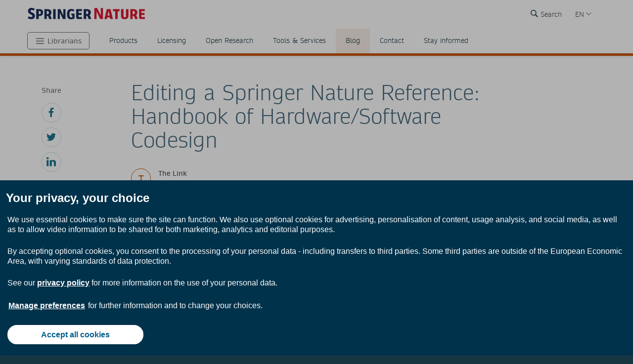

--- FILE ---
content_type: text/html; charset=utf-8
request_url: https://www.springernature.com/it/librarians/the-link/blog/blogposts-ebooks/sn-references-hardware/18954524
body_size: 18839
content:
<!DOCTYPE html>
        <html class="no-js">
        <html lang="it-IT">
                <head>
                    <!-- Prefetch DNS for external assets -->
                    <link rel="dns-prefetch" href="//fonts.googleapis.com" />
                    <link rel="dns-prefetch" href="//www.google-analytics.com" />
                    <link rel="dns-prefetch" href="//www.googletagmanager.com" />
                    <link rel="dns-prefetch" href="//rum-static.pingdom.net" />
                    <link rel="dns-prefetch" href="//global.localizecdn.com" />
                    <title>Editing a Springer Nature Reference: Handbook of Hardware/Software Codesign | For Librarians | Springer Nature</title>
                    <!-- add data layer first -->
                    <script type="text/javascript">
        window.dataLayer = window.dataLayer || [];
        window.dataLayer.push({"page.attributes.template":"sn","page.category.pageType":"content-page","user.segment.librarians":"1","visitor.organizationName":"Not found"});
    </script>
                    <script src="https://cmp.springernature.com/production_live/en/consent-bundle-49-latest.js"></script>
                    <!-- Google Tag Manager --><script>(function(w,d,s,l,i){w[l]=w[l]||[];w[l].push({'gtm.start':
        new Date().getTime(),event:'gtm.js'});var f=d.getElementsByTagName(s)[0],
        j=d.createElement(s),dl=l!='dataLayer'?'&amp;l='+l:'';j.async=true;j.src=
        'https://sgtm.springernature.com/gtm.js?id='+i+dl;f.parentNode.insertBefore(j,f);
        })(window,document,'script','dataLayer','GTM-MJMGSX6');</script><!-- End Google Tag Manager -->
                    <meta content="IE=edge" httpEquiv="X-UA-Compatible" /><meta name="description" content="Being the editor of a Major Reference Work is seen by many academics as the pinnacle of their career. Seeing their own hard work and that of their" /><meta name="viewport" content="width=device-width, initial-scale=1.0" /><meta name="google-site-verification" content="-JVT1U_ajuWw1CQxHC7kxyRa1t7fK3Uv7Y7muf43JpY" /><meta name="google-site-verification" content="pGgCxItPY8TaGQGZyJMzlIgvAnqoYOm7gmkiLqEltR8" /><meta property="fb:pages" content="341168879741, 143932312346551, 199235833463190, 145327659223282, 304238573037854, 346209515556394, 99912541035, 108064145914608, 370429855420, 170400356321916, 273358886101252, 370987992963178, 1565916643629420, 424373190938938, 152586274808123, 152749531404582, 274648772592090, 168287986591458, 284820978207661, 121336764582486, 174395066291972, 124330454291947, 58364190265, 114336798618606, 177450032338982, 460115770673632, 526326927441845, 401070179903991, 35223474166, 2055004118104490, 227993570999679, 121053321387843, 146393288729580" /><link rel="canonical" href="/it/librarians/the-link/blog/blogposts-ebooks/sn-references-hardware/18954524" /><link rel="alternate" href="https://www.springernature.com/fr/librarians/the-link/blog/blogposts-ebooks/sn-references-hardware/18954524" hreflang="fr" /><link rel="alternate" href="https://www.springernature.com/de/librarians/the-link/blog/blogposts-ebooks/sn-references-hardware/18954524" hreflang="de" /><link rel="alternate" href="https://www.springernature.com/gp/librarians/the-link/blog/blogposts-ebooks/sn-references-hardware/18954524" hreflang="en" /><link rel="alternate" href="https://www.springernature.com/la/librarians/the-link/blog/blogposts-ebooks/sn-references-hardware/18954524" hreflang="es" /><link rel="alternate" href="https://www.springernature.com/cn/librarians/the-link/blog/blogposts-ebooks/sn-references-hardware/18954524" hreflang="zh" /><link rel="alternate" href="https://www.springernature.com/jp/librarians/the-link/blog/blogposts-ebooks/sn-references-hardware/18954524" hreflang="ja" /><link rel="alternate" href="https://www.springernature.com/gp/librarians/the-link/blog/blogposts-ebooks/sn-references-hardware/18954524" hreflang="x-default" />
                    <script>
                        document.documentElement.className = document.documentElement.className.replace('no-js', 'js');
                    </script>
                    <script data-cc-script="C02" data-src="https://cdn.optimizely.com/js/8201881679.js"></script>
                    <!-- Coremedia --><script type="text/javascript">const cm10 = false;</script>
                    
                    <link rel="stylesheet" type="text/css" href="/app-sn/public/stylesheets/librarians/librarians.css?r=0.265.0" media="not print">
                    <link rel="stylesheet" type="text/css" href="/app-sn/public/stylesheets/librarians/librarians-print.css?r=0.265.0" media="print">
                    
                    <link rel="apple-touch-icon" sizes="180x180" href="/app-sn/public/favicon/apple-touch-icon.png" /><link rel="icon" type="image/png" href="/app-sn/public/favicon/favicon-32x32.png" sizes="32x32" /><link rel="icon" type="image/png" href="/app-sn/public/favicon/favicon-16x16.png" sizes="16x16" /><link rel="manifest" href="/app-sn/public/favicon/manifest.json" /><link rel="mask-icon" href="/app-sn/public/favicon/safari-pinned-tab.svg" color="#f0f4f7" /><link rel="shortcut icon" href="/app-sn/public/favicon/favicon.ico" /><meta name="msapplication-TileColor" content="#8eadbf" /><meta name="msapplication-TileImage" content="/app-sn/public/favicon/mstile-144x144.png" /><meta name="msapplication-config" content="/app-sn/public/favicon/browserconfig.xml" /><meta name="theme-color" content="#f0f4f7" />
                </head>
                <body class="type-content  lang-it">
                    <div class="cms-renderer-page-wrapper overflow-x-hidden">
                        <noscript><iframe src="https://www.googletagmanager.com/ns.html?id=GTM-MJMGSX6&amp;gtm_auth=cZTeqdqElxH4zSLvrFnPig&amp;gtm_preview=env-1&amp;gtm_cookies_win=x" height="0" width="0" style="display:none;visibility:hidden"></iframe></noscript>
                        <div id="" class="has-no-image collection collection-page item-1 item-1-1 last-item end"><div>
            <div class="core">
                 
                
                <div id="cheader" class="collection collection-page-grid-row item-1 item-1-5"><div>
            <div class="core"><div id="" class="collection collection-header item-1 item-1-1 last-item end"><div>
            <div class="core">
                        <div class="logo-meta">
                            <div class="row">
                                <div class="columns small-0 header-title medium-8 large-8">
                                    <a href="/it" title="Springer Nature" class="logo"><img onerror="this.src='/app-sn/public/images/logo-springernature.svg';this.onerror=null;" src="/app-sn/public/images/logo-springernature.svg" alt="Springer Nature" /></a>
                                </div>
                                <div class="columns small-8 header-title logo-mobile">
                                    <a href="/it" title="Springer Nature" class="logo"><img onerror="this.src='/app-sn/public/images/logo-springernature-mobile.svg';this.onerror=null;" src="/app-sn/public/images/logo-springernature-mobile.svg" alt="Springer Nature" /></a>
                                </div>
                                <div class="columns small-2 medium-2 large-1">
                                    <div class="row">
                                        <div class="columns small-4 medium-4 large-1 navigation-header-2-items">
                                            <div id="c15163390" class="has-no-image collection collection-navigation-header-2-links item-2 item-2-3 even-item section even-item-custom"><div>
            <div data-setting-viewtype="Navigation Header 2 links" class="core">
                 
                
                <ul class=""><li class="collection-navigation-header-2-links--listwrap" id="search"><div id="c15163392" class="action-search teaser-navigation item-1 item-1-1 last-item end"><div>
            <div class="search-root link-menu-root core">
                            <div class="search-menu link-menu"><div class="link-menu-label">Search</div></div>
                            <div class="link-menu-panel search-panel expandable">
                            <div class="row column search-form">
                                <form id="searchForm" action="/gp/find" class="input-append large-8 large-centered small-11 small-centered medium-10 medium-centered">
                                    <input type="search" aria-label="search" title="search" autocomplete="off" id="queryString" name="queryString" placeholder="Search" value="" autofocus="autofocus" class="text" />
                                    <input type="hidden" name="pageNumber" value="1" />
                                    <button id="searchButton" type="submit" class="search-button"><div class="search-button-label">Search</div></button>
                                </form>
                            </div>
                    </div>
                    </div>
        </div></div></li></ul>
            </div>
        </div></div>
                                        </div>
                                        <div class="columns small-0 medium-0 large-2 navigation-languages">
                                            <div id="c12147342" class="collection collection-navigation-languages item-3 item-3-3 last-item end odd-item section odd-item-custom"><div>
            <div class="link-menu-root core">
                        <div class="link-menu">
                            <div class="link-menu-label richtext-default">EN</div>
                        </div>
                        <div class="link-menu-panel">
                            <ul class=""><li class="collection-navigation-languages--listwrap" id="lang-cn" data-mh="12147342"><div id="c15094194" class="teaser teaser-navigation-language item-2 item-2-6"><div>
            <div class="core">
                    <a href="https://www.springernature.com/cn" class="link" data-track="click" data-track-label="/it/librarians/the-link/blog/blogposts-ebooks/sn-references-hardware/18954524" data-track-category="sn:content-page-main-content" data-track-component="teaser-navigation-language - CN (Chinese) - https://www.springernature.com/cn">CN (Chinese)</a>
                </div>
        </div></div></li><li class="collection-navigation-languages--listwrap" id="DE" data-mh="12147342"><div id="c15256816" class="teaser teaser-navigation-language item-3 item-3-6"><div>
            <div class="core">
                    <a href="https://www.springernature.com/de" class="link" data-track="click" data-track-label="/it/librarians/the-link/blog/blogposts-ebooks/sn-references-hardware/18954524" data-track-category="sn:content-page-main-content" data-track-component="teaser-navigation-language - DE (German) - https://www.springernature.com/de">DE (German)</a>
                </div>
        </div></div></li><li class="collection-navigation-languages--listwrap" id="cn" data-mh="12147342"><div id="c15986850" class="teaser teaser-navigation-language item-4 item-4-6"><div>
            <div class="core">
                    <a href="https://www.springernature.com/la" class="link" data-track="click" data-track-label="/it/librarians/the-link/blog/blogposts-ebooks/sn-references-hardware/18954524" data-track-category="sn:content-page-main-content" data-track-component="teaser-navigation-language - ES (Spanish) - https://www.springernature.com/la">ES (Spanish)</a>
                </div>
        </div></div></li><li class="collection-navigation-languages--listwrap" id="FR" data-mh="12147342"><div id="c12147348" class="teaser teaser-navigation-language item-5 item-5-6"><div>
            <div class="core">
                    <a href="https://www.springernature.com/fr" class="link" data-track="click" data-track-label="/it/librarians/the-link/blog/blogposts-ebooks/sn-references-hardware/18954524" data-track-category="sn:content-page-main-content" data-track-component="teaser-navigation-language - FR (Français) - https://www.springernature.com/fr">FR (Français)</a>
                </div>
        </div></div></li><li class="collection-navigation-languages--listwrap" id="ru" data-mh="12147342"><div id="c15094188" class="teaser teaser-navigation-language item-6 item-6-6 last-item end"><div>
            <div class="core">
                    <a href="https://www.springernature.com/jp" class="link" data-track="click" data-track-label="/it/librarians/the-link/blog/blogposts-ebooks/sn-references-hardware/18954524" data-track-category="sn:content-page-main-content" data-track-component="teaser-navigation-language - JP (Japanese)  - https://www.springernature.com/jp">JP (Japanese) </a>
                </div>
        </div></div></li></ul>
                        </div>
                    </div>
        </div></div>
                                        </div>
                                        <div class="columns small-0 medium-0 large-2 navigation-header-login">
                                            
                                        </div>
                                        <div class="meta">
                                            <div class="menu icon"></div>
                                        </div>
                                    </div>
                                </div>
                            </div>
                            <div id="c12212236" class="collection-navigation-header--style-theme-orange collection collection-navigation-header item-1 item-1-3 odd-item section odd-item-custom"><div>
            <div class="core">
                        <ul class="row row-block-grid small-up-1"><li class="collection-navigation-header--listwrap column" id="authors"><div id="c12212238" class="collection-navigation-header-level-2--style-root-menu collection collection-navigation-header-level-2 item-1 item-1-8"><div>
            <div class="core">
                        <a href="#/it/librarians" class="link flap--mobile " data-section-link="/it/librarians" data-track-category="sn:content-page-mainnav">Librarians</a>
                        <div>
                            <ul class="row row-block-grid small-up-1 medium-up-2 large-up-1"><li class="collection-navigation-header-level-2--listwrap column" id="" data-mh="12212238"><div id="c12211758" class="collection-navigation-header-level-3--style-colored-links collection collection-navigation-header-level-3 item-1 item-1-1 last-item end"><div>
            <div class="core">
                        <ul class=""><li class="collection-navigation-header-level-3--listwrap" id=""><div id="c12147380" class="teaser-navigation-full--style-theme-neutral teaser teaser-navigation-full item-1 item-1-20"><div>
            <div class="core">
                    <a href="/it" class="link" data-track="click" data-track-label="/it/librarians/the-link/blog/blogposts-ebooks/sn-references-hardware/18954524" data-track-category="sn:content-page-mainnav" data-track-component="teaser-navigation-full - Home - /it">Home</a>
                    
                </div>
        </div></div></li><li class="collection-navigation-header-level-3--listwrap" id=""><div id="c12211734" class="teaser-navigation-full--style-theme-emerald teaser teaser-navigation-full item-2 item-2-20"><div>
            <div class="core">
                    <a href="/it/products" class="link" data-track="click" data-track-label="/it/librarians/the-link/blog/blogposts-ebooks/sn-references-hardware/18954524" data-track-category="sn:content-page-mainnav" data-track-component="teaser-navigation-full - Products - /it/products">Products</a>
                    
                </div>
        </div></div></li><li class="collection-navigation-header-level-3--listwrap" id=""><div id="c12213908" class="teaser-navigation-full--style-theme-blue teaser teaser-navigation-full item-3 item-3-20"><div>
            <div class="core">
                    <a href="/it/open-science" class="link" data-track="click" data-track-label="/it/librarians/the-link/blog/blogposts-ebooks/sn-references-hardware/18954524" data-track-category="sn:content-page-mainnav" data-track-component="teaser-navigation-full - Open science - /it/open-science">Open science</a>
                    
                </div>
        </div></div></li><li class="collection-navigation-header-level-3--listwrap" id=""><div id="c12211732" class="teaser-navigation-full--style-theme-blue teaser teaser-navigation-full item-4 item-4-20"><div>
            <div class="core">
                    <a href="/it/authors" class="link" data-track="click" data-track-label="/it/librarians/the-link/blog/blogposts-ebooks/sn-references-hardware/18954524" data-track-category="sn:content-page-mainnav" data-track-component="teaser-navigation-full - Authors - /it/authors">Authors</a>
                    
                </div>
        </div></div></li><li class="collection-navigation-header-level-3--listwrap" id=""><div id="c12147358" class="teaser-navigation-full--style-theme-blue teaser teaser-navigation-full item-5 item-5-20"><div>
            <div class="core">
                    <a href="/it/editors" class="link" data-track="click" data-track-label="/it/librarians/the-link/blog/blogposts-ebooks/sn-references-hardware/18954524" data-track-category="sn:content-page-mainnav" data-track-component="teaser-navigation-full - Editors - /it/editors">Editors</a>
                    
                </div>
        </div></div></li><li class="collection-navigation-header-level-3--listwrap" id=""><div id="c12147374" class="teaser-navigation-full--style-theme-blue teaser teaser-navigation-full item-6 item-6-20"><div>
            <div class="core">
                    <a href="/it/reviewers" class="link" data-track="click" data-track-label="/it/librarians/the-link/blog/blogposts-ebooks/sn-references-hardware/18954524" data-track-category="sn:content-page-mainnav" data-track-component="teaser-navigation-full - Peer Reviewers - /it/reviewers">Peer Reviewers</a>
                    
                </div>
        </div></div></li><li class="collection-navigation-header-level-3--listwrap" id=""><div id="c15128638" class="teaser-navigation-full--style-theme-blue teaser teaser-navigation-full item-7 item-7-20"><div>
            <div class="core">
                    <a href="/it/policies" class="link" data-track="click" data-track-label="/it/librarians/the-link/blog/blogposts-ebooks/sn-references-hardware/18954524" data-track-category="sn:content-page-mainnav" data-track-component="teaser-navigation-full - Policies - /it/policies">Policies</a>
                    
                </div>
        </div></div></li><li class="collection-navigation-header-level-3--listwrap" id=""><div id="c12211730" class="teaser-navigation-full--style-theme-orange teaser teaser-navigation-full item-8 item-8-20"><div>
            <div class="core">
                    <a href="/it/librarians" class="link" data-track="click" data-track-label="/it/librarians/the-link/blog/blogposts-ebooks/sn-references-hardware/18954524" data-track-category="sn:content-page-mainnav" data-track-component="teaser-navigation-full - Librarians - /it/librarians">Librarians</a>
                    
                </div>
        </div></div></li><li class="collection-navigation-header-level-3--listwrap" id=""><div id="c27732750" class="teaser-navigation-full--style-theme-orange teaser teaser-navigation-full item-9 item-9-20"><div>
            <div class="core">
                    <a href="/it/rd" class="link" data-track="click" data-track-label="/it/librarians/the-link/blog/blogposts-ebooks/sn-references-hardware/18954524" data-track-category="sn:content-page-mainnav" data-track-component="teaser-navigation-full - Research &amp; Development - /it/rd">Research &amp; Development</a>
                    
                </div>
        </div></div></li><li class="collection-navigation-header-level-3--listwrap" id=""><div id="c19250658" class="teaser-navigation-full--style-theme-green teaser teaser-navigation-full item-10 item-10-20"><div>
            <div class="core">
                    <a href="/it/booksellers" class="link" data-track="click" data-track-label="/it/librarians/the-link/blog/blogposts-ebooks/sn-references-hardware/18954524" data-track-category="sn:content-page-mainnav" data-track-component="teaser-navigation-full - Booksellers - /it/booksellers">Booksellers</a>
                    
                </div>
        </div></div></li><li class="collection-navigation-header-level-3--listwrap" id=""><div id="c12147376" class="teaser-navigation-full--style-theme-lilac teaser teaser-navigation-full item-11 item-11-20"><div>
            <div class="core">
                    <a href="/it/societies" class="link" data-track="click" data-track-label="/it/librarians/the-link/blog/blogposts-ebooks/sn-references-hardware/18954524" data-track-category="sn:content-page-mainnav" data-track-component="teaser-navigation-full - Societies - /it/societies">Societies</a>
                    
                </div>
        </div></div></li><li class="collection-navigation-header-level-3--listwrap" id=""><div id="c12147382" class="teaser-navigation-full--style-theme-lime teaser teaser-navigation-full item-12 item-12-20"><div>
            <div class="core">
                    <a href="/it/partners" class="link" data-track="click" data-track-label="/it/librarians/the-link/blog/blogposts-ebooks/sn-references-hardware/18954524" data-track-category="sn:content-page-mainnav" data-track-component="teaser-navigation-full - Partners &amp; Affiliates - /it/partners">Partners &amp; Affiliates</a>
                    
                </div>
        </div></div></li><li class="collection-navigation-header-level-3--listwrap" id=""><div id="c12147378" class="teaser-navigation-full--style-theme-neutral teaser teaser-navigation-full item-13 item-13-20"><div>
            <div class="core">
                    <a href="/it/shop" class="link" data-track="click" data-track-label="/it/librarians/the-link/blog/blogposts-ebooks/sn-references-hardware/18954524" data-track-category="sn:content-page-mainnav" data-track-component="teaser-navigation-full - Shop - /it/shop">Shop</a>
                    
                </div>
        </div></div></li><li class="collection-navigation-header-level-3--listwrap" id=""><div id="c12279240" class="teaser-navigation-full--style-theme-blue teaser teaser-navigation-full item-14 item-14-20"><div>
            <div class="core">
                    <a href="/it/advancing-discovery" class="link" data-track="click" data-track-label="/it/librarians/the-link/blog/blogposts-ebooks/sn-references-hardware/18954524" data-track-category="sn:content-page-mainnav" data-track-component="teaser-navigation-full - What we do - /it/advancing-discovery">What we do</a>
                    
                </div>
        </div></div></li><li class="collection-navigation-header-level-3--listwrap" id=""><div id="c12147360" class="teaser-navigation-full--style-theme-neutral teaser teaser-navigation-full item-15 item-15-20"><div>
            <div class="core">
                    <a href="/it/contact" class="link" data-track="click" data-track-label="/it/librarians/the-link/blog/blogposts-ebooks/sn-references-hardware/18954524" data-track-category="sn:content-page-mainnav" data-track-component="teaser-navigation-full - Contact - /it/contact">Contact</a>
                    
                </div>
        </div></div></li><li class="collection-navigation-header-level-3--listwrap" id=""><div id="c27718490" class="teaser teaser-navigation-full item-16 item-16-20"><div>
            <div class="core">
                    
                    <div class="richtext richtext-default"><p>-------</p></div>
                </div>
        </div></div></li><li class="collection-navigation-header-level-3--listwrap" id=""><div id="c14237826" class="teaser-navigation-full--style-theme-blue teaser teaser-navigation-full item-17 item-17-20"><div>
            <div class="core">
                    <a href="/it/group/careers" class="link" data-track="click" data-track-label="/it/librarians/the-link/blog/blogposts-ebooks/sn-references-hardware/18954524" data-track-category="sn:content-page-mainnav" data-track-component="teaser-navigation-full - Careers ↗ - /it/group/careers">Careers ↗</a>
                    
                </div>
        </div></div></li><li class="collection-navigation-header-level-3--listwrap" id=""><div id="c27743944" class="teaser-navigation-full--style-theme-blue teaser teaser-navigation-full item-18 item-18-20"><div>
            <div class="core">
                    <a href="https://www.springernature.com/investors-live-global" class="link" data-track="click" data-track-label="/it/librarians/the-link/blog/blogposts-ebooks/sn-references-hardware/18954524" data-track-category="sn:content-page-mainnav" data-track-component="teaser-navigation-full - Investors ↗ - https://www.springernature.com/investors-live-global">Investors ↗</a>
                    
                </div>
        </div></div></li><li class="collection-navigation-header-level-3--listwrap" id=""><div id="c27718494" class="teaser-navigation-full--style-theme-blue teaser teaser-navigation-full item-19 item-19-20"><div>
            <div class="core">
                    <a href="/it/group/media" class="link" data-track="click" data-track-label="/it/librarians/the-link/blog/blogposts-ebooks/sn-references-hardware/18954524" data-track-category="sn:content-page-mainnav" data-track-component="teaser-navigation-full - Media ↗ - /it/group/media">Media ↗</a>
                    
                </div>
        </div></div></li><li class="collection-navigation-header-level-3--listwrap" id=""><div id="c12270944" class="teaser-navigation-full--style-theme-blue teaser teaser-navigation-full item-20 item-20-20 last-item end"><div>
            <div class="core">
                    <a href="/it/group" class="link" data-track="click" data-track-label="/it/librarians/the-link/blog/blogposts-ebooks/sn-references-hardware/18954524" data-track-category="sn:content-page-mainnav" data-track-component="teaser-navigation-full - Corporate Site ↗ - /it/group">Corporate Site ↗</a>
                    
                </div>
        </div></div></li></ul>
                    </div>
        </div></div></li></ul>
                        </div>
                    </div>
        </div></div></li><li class="collection-navigation-header--listwrap column" id="mainnav-products"><div id="c12214646" class="collection-navigation-header-level-2--style-default collection collection-navigation-header-level-2 item-2 item-2-8"><div>
            <div class="core">
                        <a href="#/it/librarians/products" class="link flap--mobile " data-section-link="/it/librarians/products" data-track-category="sn:content-page-mainnav">Products</a>
                        <div>
                            <ul class="row row-block-grid small-up-1 medium-up-2 large-up-4"><li class="collection-navigation-header-level-2--listwrap column" id="" data-mh="12214646"><div id="c10895830" class="collection-navigation-header-level-3--style-one-title collection collection-navigation-header-level-3 item-1 item-1-4"><div>
            <div class="core">
                        <ul class=""><li class="collection-navigation-header-level-3--listwrap" id=""><div id="c10683682" class="teaser teaser-navigation-full item-1 item-1-8"><div>
            <div class="core">
                    <a href="/it/librarians/products/journals" class="link" data-track="click" data-track-label="/it/librarians/the-link/blog/blogposts-ebooks/sn-references-hardware/18954524" data-track-category="sn:content-page-mainnav" data-track-component="teaser-navigation-full - Journals - /it/librarians/products/journals">Journals</a>
                    
                </div>
        </div></div></li><li class="collection-navigation-header-level-3--listwrap" id=""><div id="c10895856" class="teaser teaser-navigation-full item-2 item-2-8"><div>
            <div class="core">
                    <a href="/it/librarians/products/journals/springer-journals" class="link" data-track="click" data-track-label="/it/librarians/the-link/blog/blogposts-ebooks/sn-references-hardware/18954524" data-track-category="sn:content-page-mainnav" data-track-component="teaser-navigation-full - Springer journals - /it/librarians/products/journals/springer-journals">Springer journals</a>
                    
                </div>
        </div></div></li><li class="collection-navigation-header-level-3--listwrap" id=""><div id="c10895854" class="teaser teaser-navigation-full item-3 item-3-8"><div>
            <div class="core">
                    <a href="/it/librarians/products/journals/nature-research-journals" class="link" data-track="click" data-track-label="/it/librarians/the-link/blog/blogposts-ebooks/sn-references-hardware/18954524" data-track-category="sn:content-page-mainnav" data-track-component="teaser-navigation-full - Nature Portfolio journals - /it/librarians/products/journals/nature-research-journals">Nature Portfolio journals</a>
                    
                </div>
        </div></div></li><li class="collection-navigation-header-level-3--listwrap" id=""><div id="c10895860" class="teaser teaser-navigation-full item-4 item-4-8"><div>
            <div class="core">
                    <a href="/it/librarians/products/journals/adis-journals" class="link" data-track="click" data-track-label="/it/librarians/the-link/blog/blogposts-ebooks/sn-references-hardware/18954524" data-track-category="sn:content-page-mainnav" data-track-component="teaser-navigation-full - Adis journals - /it/librarians/products/journals/adis-journals">Adis journals</a>
                    
                </div>
        </div></div></li><li class="collection-navigation-header-level-3--listwrap" id=""><div id="c10895852" class="teaser teaser-navigation-full item-5 item-5-8"><div>
            <div class="core">
                    <a href="/it/librarians/products/journals/academic-journals-on-nature-com" class="link" data-track="click" data-track-label="/it/librarians/the-link/blog/blogposts-ebooks/sn-references-hardware/18954524" data-track-category="sn:content-page-mainnav" data-track-component="teaser-navigation-full - Academic journals on nature.com - /it/librarians/products/journals/academic-journals-on-nature-com">Academic journals on nature.com</a>
                    
                </div>
        </div></div></li><li class="collection-navigation-header-level-3--listwrap" id=""><div id="c10895858" class="teaser teaser-navigation-full item-6 item-6-8"><div>
            <div class="core">
                    <a href="/it/librarians/products/journals/palgrave-journals" class="link" data-track="click" data-track-label="/it/librarians/the-link/blog/blogposts-ebooks/sn-references-hardware/18954524" data-track-category="sn:content-page-mainnav" data-track-component="teaser-navigation-full - Palgrave Macmillan journals - /it/librarians/products/journals/palgrave-journals">Palgrave Macmillan journals</a>
                    
                </div>
        </div></div></li><li class="collection-navigation-header-level-3--listwrap" id=""><div id="c10895862" class="teaser teaser-navigation-full item-7 item-7-8"><div>
            <div class="core">
                    <a href="/it/librarians/products/journals/journal-archives" class="link" data-track="click" data-track-label="/it/librarians/the-link/blog/blogposts-ebooks/sn-references-hardware/18954524" data-track-category="sn:content-page-mainnav" data-track-component="teaser-navigation-full - Journal archives - /it/librarians/products/journals/journal-archives">Journal archives</a>
                    
                </div>
        </div></div></li><li class="collection-navigation-header-level-3--listwrap" id=""><div id="c10895864" class="teaser teaser-navigation-full item-8 item-8-8 last-item end"><div>
            <div class="core">
                    <a href="/it/librarians/products/journals/open-access-journals" class="link" data-track="click" data-track-label="/it/librarians/the-link/blog/blogposts-ebooks/sn-references-hardware/18954524" data-track-category="sn:content-page-mainnav" data-track-component="teaser-navigation-full - Open access journals - /it/librarians/products/journals/open-access-journals">Open access journals</a>
                    
                </div>
        </div></div></li></ul>
                    </div>
        </div></div></li><li class="collection-navigation-header-level-2--listwrap column" id="" data-mh="12214646"><div id="c10683246" class="collection-navigation-header-level-3--style-one-title collection collection-navigation-header-level-3 item-2 item-2-4"><div>
            <div class="core">
                        <ul class=""><li class="collection-navigation-header-level-3--listwrap" id=""><div id="c10683678" class="teaser teaser-navigation-full item-1 item-1-7"><div>
            <div class="core">
                    <a href="/it/librarians/products/ebooks" class="link" data-track="click" data-track-label="/it/librarians/the-link/blog/blogposts-ebooks/sn-references-hardware/18954524" data-track-category="sn:content-page-mainnav" data-track-component="teaser-navigation-full - eBooks - /it/librarians/products/ebooks">eBooks</a>
                    
                </div>
        </div></div></li><li class="collection-navigation-header-level-3--listwrap" id=""><div id="c10895796" class="teaser teaser-navigation-full item-2 item-2-7"><div>
            <div class="core">
                    <a href="/it/librarians/products/ebooks/ebook-collection" class="link" data-track="click" data-track-label="/it/librarians/the-link/blog/blogposts-ebooks/sn-references-hardware/18954524" data-track-category="sn:content-page-mainnav" data-track-component="teaser-navigation-full - eBook collections - /it/librarians/products/ebooks/ebook-collection">eBook collections</a>
                    
                </div>
        </div></div></li><li class="collection-navigation-header-level-3--listwrap" id=""><div id="c10895818" class="teaser teaser-navigation-full item-3 item-3-7"><div>
            <div class="core">
                    <a href="/it/librarians/products/ebooks/book-archives" class="link" data-track="click" data-track-label="/it/librarians/the-link/blog/blogposts-ebooks/sn-references-hardware/18954524" data-track-category="sn:content-page-mainnav" data-track-component="teaser-navigation-full - Book archives - /it/librarians/products/ebooks/book-archives">Book archives</a>
                    
                </div>
        </div></div></li><li class="collection-navigation-header-level-3--listwrap" id=""><div id="c17038100" class="teaser teaser-navigation-full item-4 item-4-7"><div>
            <div class="core">
                    <a href="/it/librarians/products/ebooks/open-access-books" class="link" data-track="click" data-track-label="/it/librarians/the-link/blog/blogposts-ebooks/sn-references-hardware/18954524" data-track-category="sn:content-page-mainnav" data-track-component="teaser-navigation-full - Open Access Books - /it/librarians/products/ebooks/open-access-books">Open Access Books</a>
                    
                </div>
        </div></div></li><li class="collection-navigation-header-level-3--listwrap" id=""><div id="c11031174" class="teaser teaser-navigation-full item-5 item-5-7"><div>
            <div class="core">
                    <a href="/it/librarians/products/ebooks/proceedings" class="link" data-track="click" data-track-label="/it/librarians/the-link/blog/blogposts-ebooks/sn-references-hardware/18954524" data-track-category="sn:content-page-mainnav" data-track-component="teaser-navigation-full - Proceedings - /it/librarians/products/ebooks/proceedings">Proceedings</a>
                    
                </div>
        </div></div></li><li class="collection-navigation-header-level-3--listwrap" id=""><div id="c10895814" class="teaser teaser-navigation-full item-6 item-6-7"><div>
            <div class="core">
                    <a href="/it/librarians/products/ebooks/reference-modules" class="link" data-track="click" data-track-label="/it/librarians/the-link/blog/blogposts-ebooks/sn-references-hardware/18954524" data-track-category="sn:content-page-mainnav" data-track-component="teaser-navigation-full - Reference Modules - /it/librarians/products/ebooks/reference-modules">Reference Modules</a>
                    
                </div>
        </div></div></li><li class="collection-navigation-header-level-3--listwrap" id=""><div id="c11047638" class="teaser teaser-navigation-full item-7 item-7-7 last-item end"><div>
            <div class="core">
                    <a href="/it/librarians/products/ebooks/textbooks" class="link" data-track="click" data-track-label="/it/librarians/the-link/blog/blogposts-ebooks/sn-references-hardware/18954524" data-track-category="sn:content-page-mainnav" data-track-component="teaser-navigation-full - Textbooks - /it/librarians/products/ebooks/textbooks">Textbooks</a>
                    
                </div>
        </div></div></li></ul>
                    </div>
        </div></div></li><li class="collection-navigation-header-level-2--listwrap column" id="" data-mh="12214646"><div id="c10683242" class="collection-navigation-header-level-3--style-one-title collection collection-navigation-header-level-3 item-3 item-3-4"><div>
            <div class="core">
                        <ul class=""><li class="collection-navigation-header-level-3--listwrap" id=""><div id="c10683684" class="teaser teaser-navigation-full item-1 item-1-9"><div>
            <div class="core">
                    <a href="/it/librarians/products/databases-solutions" class="link" data-track="click" data-track-label="/it/librarians/the-link/blog/blogposts-ebooks/sn-references-hardware/18954524" data-track-category="sn:content-page-mainnav" data-track-component="teaser-navigation-full - Databases &amp; Solutions - /it/librarians/products/databases-solutions">Databases &amp; Solutions</a>
                    
                </div>
        </div></div></li><li class="collection-navigation-header-level-3--listwrap" id=""><div id="c10896174" class="teaser teaser-navigation-full item-2 item-2-9"><div>
            <div class="core">
                    <a href="/it/librarians/products/databases-solutions/adis-insight" class="link" data-track="click" data-track-label="/it/librarians/the-link/blog/blogposts-ebooks/sn-references-hardware/18954524" data-track-category="sn:content-page-mainnav" data-track-component="teaser-navigation-full - AdisInsight - /it/librarians/products/databases-solutions/adis-insight">AdisInsight</a>
                    
                </div>
        </div></div></li><li class="collection-navigation-header-level-3--listwrap" id=""><div id="c23263160" class="teaser teaser-navigation-full item-3 item-3-9"><div>
            <div class="core">
                    <a href="/it/librarians/products/databases-solutions/data-solutions" class="link" data-track="click" data-track-label="/it/librarians/the-link/blog/blogposts-ebooks/sn-references-hardware/18954524" data-track-category="sn:content-page-mainnav" data-track-component="teaser-navigation-full - Data Solutions - /it/librarians/products/databases-solutions/data-solutions">Data Solutions</a>
                    
                </div>
        </div></div></li><li class="collection-navigation-header-level-3--listwrap" id=""><div id="c12214586" class="teaser teaser-navigation-full item-4 item-4-9"><div>
            <div class="core">
                    <a href="/it/librarians/products/databases-solutions/protocols-io" class="link" data-track="click" data-track-label="/it/librarians/the-link/blog/blogposts-ebooks/sn-references-hardware/18954524" data-track-category="sn:content-page-mainnav" data-track-component="teaser-navigation-full - protocols.io - /it/librarians/products/databases-solutions/protocols-io">protocols.io</a>
                    
                </div>
        </div></div></li><li class="collection-navigation-header-level-3--listwrap" id=""><div id="c10895896" class="teaser teaser-navigation-full item-5 item-5-9"><div>
            <div class="core">
                    <a href="/it/librarians/products/databases-solutions/springermaterials" class="link" data-track="click" data-track-label="/it/librarians/the-link/blog/blogposts-ebooks/sn-references-hardware/18954524" data-track-category="sn:content-page-mainnav" data-track-component="teaser-navigation-full - SpringerMaterials - /it/librarians/products/databases-solutions/springermaterials">SpringerMaterials</a>
                    
                </div>
        </div></div></li><li class="collection-navigation-header-level-3--listwrap" id=""><div id="c10895898" class="teaser teaser-navigation-full item-6 item-6-9"><div>
            <div class="core">
                    <a href="/it/librarians/products/databases-solutions/springerprotocols" class="link" data-track="click" data-track-label="/it/librarians/the-link/blog/blogposts-ebooks/sn-references-hardware/18954524" data-track-category="sn:content-page-mainnav" data-track-component="teaser-navigation-full - SpringerProtocols - /it/librarians/products/databases-solutions/springerprotocols">SpringerProtocols</a>
                    
                </div>
        </div></div></li><li class="collection-navigation-header-level-3--listwrap" id=""><div id="c15081466" class="teaser teaser-navigation-full item-7 item-7-9"><div>
            <div class="core">
                    <a href="/it/librarians/products/databases-solutions/experiments" class="link" data-track="click" data-track-label="/it/librarians/the-link/blog/blogposts-ebooks/sn-references-hardware/18954524" data-track-category="sn:content-page-mainnav" data-track-component="teaser-navigation-full - Springer Nature Experiments - /it/librarians/products/databases-solutions/experiments">Springer Nature Experiments</a>
                    
                </div>
        </div></div></li><li class="collection-navigation-header-level-3--listwrap" id=""><div id="c17681832" class="teaser teaser-navigation-full item-8 item-8-9"><div>
            <div class="core">
                    <a href="/it/librarians/products/databases-solutions/corporate-health" class="link" data-track="click" data-track-label="/it/librarians/the-link/blog/blogposts-ebooks/sn-references-hardware/18954524" data-track-category="sn:content-page-mainnav" data-track-component="teaser-navigation-full - Corporate &amp; Health - /it/librarians/products/databases-solutions/corporate-health">Corporate &amp; Health</a>
                    
                </div>
        </div></div></li><li class="collection-navigation-header-level-3--listwrap" id=""><div id="c16817756" class="teaser teaser-navigation-full item-9 item-9-9 last-item end"><div>
            <div class="core">
                    <a href="/it/librarians/products/databases-solutions/sn-video" class="link" data-track="click" data-track-label="/it/librarians/the-link/blog/blogposts-ebooks/sn-references-hardware/18954524" data-track-category="sn:content-page-mainnav" data-track-component="teaser-navigation-full - Springer Nature Video - /it/librarians/products/databases-solutions/sn-video">Springer Nature Video</a>
                    
                </div>
        </div></div></li></ul>
                    </div>
        </div></div></li><li class="collection-navigation-header-level-2--listwrap column" id="" data-mh="12214646"><div id="c10959806" class="collection-navigation-header-level-3--style-one-title collection collection-navigation-header-level-3 item-4 item-4-4 last-item end"><div>
            <div class="core">
                        <ul class=""><li class="collection-navigation-header-level-3--listwrap" id=""><div id="c17681846" class="teaser teaser-navigation-full item-1 item-1-4"><div>
            <div class="core">
                    <a href="/it/librarians/products/services" class="link" data-track="click" data-track-label="/it/librarians/the-link/blog/blogposts-ebooks/sn-references-hardware/18954524" data-track-category="sn:content-page-mainnav" data-track-component="teaser-navigation-full - Services - /it/librarians/products/services">Services</a>
                    
                </div>
        </div></div></li><li class="collection-navigation-header-level-3--listwrap" id=""><div id="c15711566" class="teaser teaser-navigation-full item-2 item-2-4"><div>
            <div class="core">
                    <a href="/it/librarians/products/services/research-data-services" class="link" data-track="click" data-track-label="/it/librarians/the-link/blog/blogposts-ebooks/sn-references-hardware/18954524" data-track-category="sn:content-page-mainnav" data-track-component="teaser-navigation-full - Research Data Services - /it/librarians/products/services/research-data-services">Research Data Services</a>
                    
                </div>
        </div></div></li><li class="collection-navigation-header-level-3--listwrap" id=""><div id="c15711568" class="teaser teaser-navigation-full item-3 item-3-4"><div>
            <div class="core">
                    <a href="/it/librarians/products/services/nature-masterclasses" class="link" data-track="click" data-track-label="/it/librarians/the-link/blog/blogposts-ebooks/sn-references-hardware/18954524" data-track-category="sn:content-page-mainnav" data-track-component="teaser-navigation-full - Nature Masterclasses - /it/librarians/products/services/nature-masterclasses">Nature Masterclasses</a>
                    
                </div>
        </div></div></li><li class="collection-navigation-header-level-3--listwrap" id=""><div id="c10683738" class="teaser teaser-navigation-full item-4 item-4-4 last-item end"><div>
            <div class="core">
                    <a href="/it/librarians/products" class="link" data-track="click" data-track-label="/it/librarians/the-link/blog/blogposts-ebooks/sn-references-hardware/18954524" data-track-category="sn:content-page-mainnav" data-track-component="teaser-navigation-full - Products overview - /it/librarians/products">Products overview</a>
                    
                </div>
        </div></div></li></ul>
                    </div>
        </div></div></li></ul>
                        </div>
                    </div>
        </div></div></li><li class="collection-navigation-header--listwrap column" id="mainnav-licensing"><div id="c16735336" class="collection-navigation-header-level-2--style-default collection collection-navigation-header-level-2 item-3 item-3-8"><div>
            <div class="core">
                        <a href="#/it/librarians/licensing" class="link flap--mobile " data-section-link="/it/librarians/licensing" data-track-category="sn:content-page-mainnav">Licensing</a>
                        <div>
                            <ul class="row row-block-grid small-up-1 medium-up-2 large-up-4"><li class="collection-navigation-header-level-2--listwrap column" id="new-content-item" data-mh="16735336"><div id="c16735326" class="collection-navigation-header-level-3--style-one-title collection collection-navigation-header-level-3 item-1 item-1-4"><div>
            <div class="core">
                        <ul class=""><li class="collection-navigation-header-level-3--listwrap" id=""><div id="c16735462" class="teaser teaser-navigation-full item-1 item-1-7"><div>
            <div class="core">
                    <a href="/it/librarians/licensing/agc" class="link" data-track="click" data-track-label="/it/librarians/the-link/blog/blogposts-ebooks/sn-references-hardware/18954524" data-track-category="sn:content-page-mainnav" data-track-component="teaser-navigation-full - Academic &amp; Government - /it/librarians/licensing/agc">Academic &amp; Government</a>
                    
                </div>
        </div></div></li><li class="collection-navigation-header-level-3--listwrap" id=""><div id="c16735464" class="teaser teaser-navigation-full item-2 item-2-7"><div>
            <div class="core">
                    <a href="/it/librarians/licensing/agc/journals" class="link" data-track="click" data-track-label="/it/librarians/the-link/blog/blogposts-ebooks/sn-references-hardware/18954524" data-track-category="sn:content-page-mainnav" data-track-component="teaser-navigation-full - Journals - /it/librarians/licensing/agc/journals">Journals</a>
                    
                </div>
        </div></div></li><li class="collection-navigation-header-level-3--listwrap" id=""><div id="c16735472" class="teaser teaser-navigation-full item-3 item-3-7"><div>
            <div class="core">
                    <a href="/it/librarians/licensing/agc/ebooks" class="link" data-track="click" data-track-label="/it/librarians/the-link/blog/blogposts-ebooks/sn-references-hardware/18954524" data-track-category="sn:content-page-mainnav" data-track-component="teaser-navigation-full - eBooks - /it/librarians/licensing/agc/ebooks">eBooks</a>
                    
                </div>
        </div></div></li><li class="collection-navigation-header-level-3--listwrap" id=""><div id="c16735482" class="teaser teaser-navigation-full item-4 item-4-7"><div>
            <div class="core">
                    <a href="/it/librarians/licensing/agc/databases" class="link" data-track="click" data-track-label="/it/librarians/the-link/blog/blogposts-ebooks/sn-references-hardware/18954524" data-track-category="sn:content-page-mainnav" data-track-component="teaser-navigation-full - Databases - /it/librarians/licensing/agc/databases">Databases</a>
                    
                </div>
        </div></div></li><li class="collection-navigation-header-level-3--listwrap" id=""><div id="c16735504" class="teaser teaser-navigation-full item-5 item-5-7"><div>
            <div class="core">
                    <a href="/it/librarians/licensing/agc/request-a-trial" class="link" data-track="click" data-track-label="/it/librarians/the-link/blog/blogposts-ebooks/sn-references-hardware/18954524" data-track-category="sn:content-page-mainnav" data-track-component="teaser-navigation-full - Request a trial - /it/librarians/licensing/agc/request-a-trial">Request a trial</a>
                    
                </div>
        </div></div></li><li class="collection-navigation-header-level-3--listwrap" id=""><div id="c16735544" class="teaser teaser-navigation-full item-6 item-6-7"><div>
            <div class="core">
                    <a href="/it/librarians/licensing/agc/request-a-demo" class="link" data-track="click" data-track-label="/it/librarians/the-link/blog/blogposts-ebooks/sn-references-hardware/18954524" data-track-category="sn:content-page-mainnav" data-track-component="teaser-navigation-full - Request a demo - /it/librarians/licensing/agc/request-a-demo">Request a demo</a>
                    
                </div>
        </div></div></li><li class="collection-navigation-header-level-3--listwrap" id=""><div id="c16735494" class="teaser teaser-navigation-full item-7 item-7-7 last-item end"><div>
            <div class="core">
                    <a href="/it/librarians/licensing/agc/request-a-quote" class="link" data-track="click" data-track-label="/it/librarians/the-link/blog/blogposts-ebooks/sn-references-hardware/18954524" data-track-category="sn:content-page-mainnav" data-track-component="teaser-navigation-full - Request a quote - /it/librarians/licensing/agc/request-a-quote">Request a quote</a>
                    
                </div>
        </div></div></li></ul>
                    </div>
        </div></div></li><li class="collection-navigation-header-level-2--listwrap column" id="new-content-item" data-mh="16735336"><div id="c16735328" class="collection-navigation-header-level-3--style-one-title collection collection-navigation-header-level-3 item-2 item-2-4"><div>
            <div class="core">
                        <ul class=""><li class="collection-navigation-header-level-3--listwrap" id=""><div id="c16735522" class="teaser teaser-navigation-full item-1 item-1-4"><div>
            <div class="core">
                    <a href="/it/librarians/licensing/corporate" class="link" data-track="click" data-track-label="/it/librarians/the-link/blog/blogposts-ebooks/sn-references-hardware/18954524" data-track-category="sn:content-page-mainnav" data-track-component="teaser-navigation-full - Corporate &amp; Health solutions - /it/librarians/licensing/corporate">Corporate &amp; Health solutions</a>
                    
                </div>
        </div></div></li><li class="collection-navigation-header-level-3--listwrap" id=""><div id="c18137818" class="teaser teaser-navigation-full item-2 item-2-4"><div>
            <div class="core">
                    <a href="https://www.springernature.com/gp/librarians/licensing/corporate#c18369996" class="link" data-track="click" data-track-label="/it/librarians/the-link/blog/blogposts-ebooks/sn-references-hardware/18954524" data-track-category="sn:content-page-mainnav" data-track-component="teaser-navigation-full - eBook and Journal collections - https://www.springernature.com/gp/librarians/licensing/corporate#c18369996">eBook and Journal collections</a>
                    
                </div>
        </div></div></li><li class="collection-navigation-header-level-3--listwrap" id=""><div id="c18137820" class="teaser teaser-navigation-full item-3 item-3-4"><div>
            <div class="core">
                    <a href="https://www.springernature.com/gp/librarians/licensing/corporate#c18370060" class="link" data-track="click" data-track-label="/it/librarians/the-link/blog/blogposts-ebooks/sn-references-hardware/18954524" data-track-category="sn:content-page-mainnav" data-track-component="teaser-navigation-full - Content on Demand (CoD) - https://www.springernature.com/gp/librarians/licensing/corporate#c18370060">Content on Demand (CoD)</a>
                    
                </div>
        </div></div></li><li class="collection-navigation-header-level-3--listwrap" id=""><div id="c16735548" class="teaser teaser-navigation-full item-4 item-4-4 last-item end"><div>
            <div class="core">
                    <a href="/it/librarians/licensing/corporate/quote-trial-demo" class="link" data-track="click" data-track-label="/it/librarians/the-link/blog/blogposts-ebooks/sn-references-hardware/18954524" data-track-category="sn:content-page-mainnav" data-track-component="teaser-navigation-full - Quote, trial or demo - /it/librarians/licensing/corporate/quote-trial-demo">Quote, trial or demo</a>
                    
                </div>
        </div></div></li></ul>
                    </div>
        </div></div></li><li class="collection-navigation-header-level-2--listwrap column" id="new-content-item" data-mh="16735336"><div id="c16735330" class="collection-navigation-header-level-3--style-one-title collection collection-navigation-header-level-3 item-3 item-3-4"><div>
            <div class="core">
                        <ul class=""><li class="collection-navigation-header-level-3--listwrap" id=""><div id="c16735320" class="teaser teaser-navigation-full item-1 item-1-6"><div>
            <div class="core">
                    <a href="/it/librarians/licensing/journals-catalog" class="link" data-track="click" data-track-label="/it/librarians/the-link/blog/blogposts-ebooks/sn-references-hardware/18954524" data-track-category="sn:content-page-mainnav" data-track-component="teaser-navigation-full - Journals catalog - /it/librarians/licensing/journals-catalog">Journals catalog</a>
                    
                </div>
        </div></div></li><li class="collection-navigation-header-level-3--listwrap" id=""><div id="c16735594" class="teaser teaser-navigation-full item-2 item-2-6"><div>
            <div class="core">
                    <a href="/it/librarians/licensing/journals-catalog/serials-update" class="link" data-track="click" data-track-label="/it/librarians/the-link/blog/blogposts-ebooks/sn-references-hardware/18954524" data-track-category="sn:content-page-mainnav" data-track-component="teaser-navigation-full - Serials Update - /it/librarians/licensing/journals-catalog/serials-update">Serials Update</a>
                    
                </div>
        </div></div></li><li class="collection-navigation-header-level-3--listwrap" id=""><div id="c16735624" class="teaser teaser-navigation-full item-3 item-3-6"><div>
            <div class="core">
                    <a href="/it/librarians/licensing/journals-catalog/new-starts" class="link" data-track="click" data-track-label="/it/librarians/the-link/blog/blogposts-ebooks/sn-references-hardware/18954524" data-track-category="sn:content-page-mainnav" data-track-component="teaser-navigation-full - New Starts - /it/librarians/licensing/journals-catalog/new-starts">New Starts</a>
                    
                </div>
        </div></div></li><li class="collection-navigation-header-level-3--listwrap" id=""><div id="c16735632" class="teaser teaser-navigation-full item-4 item-4-6"><div>
            <div class="core">
                    <a href="/it/librarians/licensing/journals-catalog/take-overs" class="link" data-track="click" data-track-label="/it/librarians/the-link/blog/blogposts-ebooks/sn-references-hardware/18954524" data-track-category="sn:content-page-mainnav" data-track-component="teaser-navigation-full - Take-overs - /it/librarians/licensing/journals-catalog/take-overs">Take-overs</a>
                    
                </div>
        </div></div></li><li class="collection-navigation-header-level-3--listwrap" id=""><div id="c24598680" class="teaser teaser-navigation-full item-5 item-5-6"><div>
            <div class="core">
                    <a href="/it/librarians/licensing/journals-catalog/publishing-model-changes" class="link" data-track="click" data-track-label="/it/librarians/the-link/blog/blogposts-ebooks/sn-references-hardware/18954524" data-track-category="sn:content-page-mainnav" data-track-component="teaser-navigation-full - Publishing Model Changes - /it/librarians/licensing/journals-catalog/publishing-model-changes">Publishing Model Changes</a>
                    
                </div>
        </div></div></li><li class="collection-navigation-header-level-3--listwrap" id=""><div id="c16735634" class="teaser teaser-navigation-full item-6 item-6-6 last-item end"><div>
            <div class="core">
                    <a href="/it/librarians/licensing/journals-catalog/cessations-and-transfers" class="link" data-track="click" data-track-label="/it/librarians/the-link/blog/blogposts-ebooks/sn-references-hardware/18954524" data-track-category="sn:content-page-mainnav" data-track-component="teaser-navigation-full - Cessations &amp; Transfers - /it/librarians/licensing/journals-catalog/cessations-and-transfers">Cessations &amp; Transfers</a>
                    
                </div>
        </div></div></li></ul>
                    </div>
        </div></div></li><li class="collection-navigation-header-level-2--listwrap column" id="new-content-item" data-mh="16735336"><div id="c16735454" class="collection-navigation-header-level-3--style-one-title collection collection-navigation-header-level-3 item-4 item-4-4 last-item end"><div>
            <div class="core">
                        <ul class=""><li class="collection-navigation-header-level-3--listwrap" id=""><div id="c16735642" class="teaser teaser-navigation-full item-1 item-1-6"><div>
            <div class="core">
                    <a href="/it/librarians/licensing/a-z" class="link" data-track="click" data-track-label="/it/librarians/the-link/blog/blogposts-ebooks/sn-references-hardware/18954524" data-track-category="sn:content-page-mainnav" data-track-component="teaser-navigation-full - Licensing A-Z - /it/librarians/licensing/a-z">Licensing A-Z</a>
                    
                </div>
        </div></div></li><li class="collection-navigation-header-level-3--listwrap" id=""><div id="c16861418" class="teaser teaser-navigation-full item-2 item-2-6"><div>
            <div class="core">
                    <a href="/it/librarians/licensing/a-z/how-it-works" class="link" data-track="click" data-track-label="/it/librarians/the-link/blog/blogposts-ebooks/sn-references-hardware/18954524" data-track-category="sn:content-page-mainnav" data-track-component="teaser-navigation-full - How it works - /it/librarians/licensing/a-z/how-it-works">How it works</a>
                    
                </div>
        </div></div></li><li class="collection-navigation-header-level-3--listwrap" id=""><div id="c16675630" class="teaser teaser-navigation-full item-3 item-3-6"><div>
            <div class="core">
                    <a href="/it/librarians/licensing/a-z/talk-to-a-licensing-manager" class="link" data-track="click" data-track-label="/it/librarians/the-link/blog/blogposts-ebooks/sn-references-hardware/18954524" data-track-category="sn:content-page-mainnav" data-track-component="teaser-navigation-full - Talk to a Licensing Manager - /it/librarians/licensing/a-z/talk-to-a-licensing-manager">Talk to a Licensing Manager</a>
                    
                </div>
        </div></div></li><li class="collection-navigation-header-level-3--listwrap" id=""><div id="c16735324" class="teaser teaser-navigation-full item-4 item-4-6"><div>
            <div class="core">
                    <a href="/it/librarians/licensing/a-z/docusign" class="link" data-track="click" data-track-label="/it/librarians/the-link/blog/blogposts-ebooks/sn-references-hardware/18954524" data-track-category="sn:content-page-mainnav" data-track-component="teaser-navigation-full - Docusign - /it/librarians/licensing/a-z/docusign">Docusign</a>
                    
                </div>
        </div></div></li><li class="collection-navigation-header-level-3--listwrap" id=""><div id="c16735334" class="teaser teaser-navigation-full item-5 item-5-6"><div>
            <div class="core">
                    <a href="/it/librarians/licensing/a-z/digital-preservation" class="link" data-track="click" data-track-label="/it/librarians/the-link/blog/blogposts-ebooks/sn-references-hardware/18954524" data-track-category="sn:content-page-mainnav" data-track-component="teaser-navigation-full - Digital preservation - /it/librarians/licensing/a-z/digital-preservation">Digital preservation</a>
                    
                </div>
        </div></div></li><li class="collection-navigation-header-level-3--listwrap" id=""><div id="c16735332" class="teaser teaser-navigation-full item-6 item-6-6 last-item end"><div>
            <div class="core">
                    <a href="/it/librarians/licensing" class="link" data-track="click" data-track-label="/it/librarians/the-link/blog/blogposts-ebooks/sn-references-hardware/18954524" data-track-category="sn:content-page-mainnav" data-track-component="teaser-navigation-full - Licensing overview - /it/librarians/licensing">Licensing overview</a>
                    
                </div>
        </div></div></li></ul>
                    </div>
        </div></div></li></ul>
                        </div>
                    </div>
        </div></div></li><li class="collection-navigation-header--listwrap column" id="mainnav-tools-services"><div id="c27764852" class="collection-navigation-header-level-2--style-default collection collection-navigation-header-level-2 item-4 item-4-8"><div>
            <div class="core">
                        <a href="#/it/librarians/open-research-for-librarians" class="link flap--mobile " data-section-link="/it/librarians/open-research-for-librarians" data-track-category="sn:content-page-mainnav">Open Research</a>
                        <div>
                            <ul class="row row-block-grid small-up-1 medium-up-2 large-up-2"><li class="collection-navigation-header-level-2--listwrap column" id="" data-mh="27764852"><div id="c27764854" class="collection-navigation-header-level-3--style-one-title collection collection-navigation-header-level-3 item-1 item-1-2"><div>
            <div class="core">
                        <ul class=""><li class="collection-navigation-header-level-3--listwrap" id=""><div id="c27764858" class="teaser teaser-navigation-full item-1 item-1-2"><div>
            <div class="core">
                    <a href="/it/librarians/open-research-for-librarians/open-access-agreements" class="link" data-track="click" data-track-label="/it/librarians/the-link/blog/blogposts-ebooks/sn-references-hardware/18954524" data-track-category="sn:content-page-mainnav" data-track-component="teaser-navigation-full - Open Access Agreements - /it/librarians/open-research-for-librarians/open-access-agreements">Open Access Agreements</a>
                    
                </div>
        </div></div></li><li class="collection-navigation-header-level-3--listwrap" id=""><div id="c27764862" class="teaser teaser-navigation-full item-2 item-2-2 last-item end"><div>
            <div class="core">
                    <a href="/it/librarians/open-research-for-librarians/open-access-agreements/approval-managers" class="link" data-track="click" data-track-label="/it/librarians/the-link/blog/blogposts-ebooks/sn-references-hardware/18954524" data-track-category="sn:content-page-mainnav" data-track-component="teaser-navigation-full - Approval Manager Resources - /it/librarians/open-research-for-librarians/open-access-agreements/approval-managers">Approval Manager Resources</a>
                    
                </div>
        </div></div></li></ul>
                    </div>
        </div></div></li><li class="collection-navigation-header-level-2--listwrap column" id="" data-mh="27764852"><div id="c27764868" class="collection-navigation-header-level-3--style-no-title collection collection-navigation-header-level-3 item-2 item-2-2 last-item end"><div>
            <div class="core">
                        <ul class=""><li class="collection-navigation-header-level-3--listwrap" id=""><div id="c27764866" class="teaser teaser-navigation-full item-1 item-1-2"><div>
            <div class="core">
                    <a href="/it/librarians/open-research-for-librarians/oa-book-partnerships" class="link" data-track="click" data-track-label="/it/librarians/the-link/blog/blogposts-ebooks/sn-references-hardware/18954524" data-track-category="sn:content-page-mainnav" data-track-component="teaser-navigation-full - OA Book Partnerships  - /it/librarians/open-research-for-librarians/oa-book-partnerships">OA Book Partnerships </a>
                    
                </div>
        </div></div></li><li class="collection-navigation-header-level-3--listwrap" id=""><div id="c27764870" class="teaser teaser-navigation-full item-2 item-2-2 last-item end"><div>
            <div class="core">
                    <a href="/it/librarians/open-research-for-librarians" class="link" data-track="click" data-track-label="/it/librarians/the-link/blog/blogposts-ebooks/sn-references-hardware/18954524" data-track-category="sn:content-page-mainnav" data-track-component="teaser-navigation-full - Open Research overview - /it/librarians/open-research-for-librarians">Open Research overview</a>
                    
                </div>
        </div></div></li></ul>
                    </div>
        </div></div></li></ul>
                        </div>
                    </div>
        </div></div></li><li class="collection-navigation-header--listwrap column" id="mainnav-tools-services"><div id="c17622766" class="collection-navigation-header-level-2--style-default collection collection-navigation-header-level-2 item-5 item-5-8"><div>
            <div class="core">
                        <a href="#/it/librarians/tools-services" class="link flap--mobile " data-section-link="/it/librarians/tools-services" data-track-category="sn:content-page-mainnav">Tools &amp; Services</a>
                        <div>
                            <ul class="row row-block-grid small-up-1 medium-up-2 large-up-4"><li class="collection-navigation-header-level-2--listwrap column" id="" data-mh="17622766"><div id="c17622772" class="collection-navigation-header-level-3--style-one-title collection collection-navigation-header-level-3 item-1 item-1-4"><div>
            <div class="core">
                        <ul class=""><li class="collection-navigation-header-level-3--listwrap" id=""><div id="c17622776" class="teaser teaser-navigation-full item-1 item-1-5"><div>
            <div class="core">
                    <a href="/it/librarians/tools-services/implement" class="link" data-track="click" data-track-label="/it/librarians/the-link/blog/blogposts-ebooks/sn-references-hardware/18954524" data-track-category="sn:content-page-mainnav" data-track-component="teaser-navigation-full - Implement - /it/librarians/tools-services/implement">Implement</a>
                    
                </div>
        </div></div></li><li class="collection-navigation-header-level-3--listwrap" id=""><div id="c17622842" class="teaser teaser-navigation-full item-2 item-2-5"><div>
            <div class="core">
                    <a href="/it/librarians/tools-services/implement/discovery" class="link" data-track="click" data-track-label="/it/librarians/the-link/blog/blogposts-ebooks/sn-references-hardware/18954524" data-track-category="sn:content-page-mainnav" data-track-component="teaser-navigation-full - Discovery at Springer Nature - /it/librarians/tools-services/implement/discovery">Discovery at Springer Nature</a>
                    
                </div>
        </div></div></li><li class="collection-navigation-header-level-3--listwrap" id=""><div id="c17622844" class="teaser teaser-navigation-full item-3 item-3-5"><div>
            <div class="core">
                    <a href="/it/librarians/tools-services/implement/marc-records" class="link" data-track="click" data-track-label="/it/librarians/the-link/blog/blogposts-ebooks/sn-references-hardware/18954524" data-track-category="sn:content-page-mainnav" data-track-component="teaser-navigation-full - MARC Records - /it/librarians/tools-services/implement/marc-records">MARC Records</a>
                    
                </div>
        </div></div></li><li class="collection-navigation-header-level-3--listwrap" id=""><div id="c17622848" class="teaser teaser-navigation-full item-4 item-4-5"><div>
            <div class="core">
                    <a href="/it/librarians/tools-services/implement/librarianportal" class="link" data-track="click" data-track-label="/it/librarians/the-link/blog/blogposts-ebooks/sn-references-hardware/18954524" data-track-category="sn:content-page-mainnav" data-track-component="teaser-navigation-full - Librarian Portal - /it/librarians/tools-services/implement/librarianportal">Librarian Portal</a>
                    
                </div>
        </div></div></li><li class="collection-navigation-header-level-3--listwrap" id=""><div id="c17834630" class="teaser teaser-navigation-full item-5 item-5-5 last-item end"><div>
            <div class="core">
                    <a href="/it/librarians/tools-services/implement/remote-access" class="link" data-track="click" data-track-label="/it/librarians/the-link/blog/blogposts-ebooks/sn-references-hardware/18954524" data-track-category="sn:content-page-mainnav" data-track-component="teaser-navigation-full - Remote Access - /it/librarians/tools-services/implement/remote-access">Remote Access</a>
                    
                </div>
        </div></div></li></ul>
                    </div>
        </div></div></li><li class="collection-navigation-header-level-2--listwrap column" id="" data-mh="17622766"><div id="c17622784" class="collection-navigation-header-level-3--style-one-title collection collection-navigation-header-level-3 item-2 item-2-4"><div>
            <div class="core">
                        <ul class=""><li class="collection-navigation-header-level-3--listwrap" id=""><div id="c17622782" class="teaser teaser-navigation-full item-1 item-1-3"><div>
            <div class="core">
                    <a href="/it/librarians/tools-services/promote" class="link" data-track="click" data-track-label="/it/librarians/the-link/blog/blogposts-ebooks/sn-references-hardware/18954524" data-track-category="sn:content-page-mainnav" data-track-component="teaser-navigation-full - Promote - /it/librarians/tools-services/promote">Promote</a>
                    
                </div>
        </div></div></li><li class="collection-navigation-header-level-3--listwrap" id=""><div id="c17645608" class="teaser teaser-navigation-full item-2 item-2-3"><div>
            <div class="core">
                    <a href="https://www.springernature.com/gp/librarians/tools-services/promote#c17624616" class="link" data-track="click" data-track-label="/it/librarians/the-link/blog/blogposts-ebooks/sn-references-hardware/18954524" data-track-category="sn:content-page-mainnav" data-track-component="teaser-navigation-full - Content Promotion - https://www.springernature.com/gp/librarians/tools-services/promote#c17624616">Content Promotion</a>
                    
                </div>
        </div></div></li><li class="collection-navigation-header-level-3--listwrap" id=""><div id="c17645614" class="teaser teaser-navigation-full item-3 item-3-3 last-item end"><div>
            <div class="core">
                    <a href="https://www.springernature.com/gp/librarians/tools-services/promote#c17645538" class="link" data-track="click" data-track-label="/it/librarians/the-link/blog/blogposts-ebooks/sn-references-hardware/18954524" data-track-category="sn:content-page-mainnav" data-track-component="teaser-navigation-full - Library Promotion - https://www.springernature.com/gp/librarians/tools-services/promote#c17645538">Library Promotion</a>
                    
                </div>
        </div></div></li></ul>
                    </div>
        </div></div></li><li class="collection-navigation-header-level-2--listwrap column" id="" data-mh="17622766"><div id="c17622788" class="collection-navigation-header-level-3--style-one-title collection collection-navigation-header-level-3 item-3 item-3-4"><div>
            <div class="core">
                        <ul class=""><li class="collection-navigation-header-level-3--listwrap" id=""><div id="c17622786" class="teaser teaser-navigation-full item-1 item-1-5"><div>
            <div class="core">
                    <a href="/it/librarians/tools-services/learn" class="link" data-track="click" data-track-label="/it/librarians/the-link/blog/blogposts-ebooks/sn-references-hardware/18954524" data-track-category="sn:content-page-mainnav" data-track-component="teaser-navigation-full - Learn - /it/librarians/tools-services/learn">Learn</a>
                    
                </div>
        </div></div></li><li class="collection-navigation-header-level-3--listwrap" id=""><div id="c17622864" class="teaser teaser-navigation-full item-2 item-2-5"><div>
            <div class="core">
                    <a href="/it/librarians/tools-services/learn/tutorials-training-sessions" class="link" data-track="click" data-track-label="/it/librarians/the-link/blog/blogposts-ebooks/sn-references-hardware/18954524" data-track-category="sn:content-page-mainnav" data-track-component="teaser-navigation-full - Tutorials &amp; User Guides - /it/librarians/tools-services/learn/tutorials-training-sessions">Tutorials &amp; User Guides</a>
                    
                </div>
        </div></div></li><li class="collection-navigation-header-level-3--listwrap" id=""><div id="c17622862" class="teaser teaser-navigation-full item-3 item-3-5"><div>
            <div class="core">
                    <a href="/it/librarians/tools-services/learn/webinars-podcasts" class="link" data-track="click" data-track-label="/it/librarians/the-link/blog/blogposts-ebooks/sn-references-hardware/18954524" data-track-category="sn:content-page-mainnav" data-track-component="teaser-navigation-full - Webinars &amp; Podcasts - /it/librarians/tools-services/learn/webinars-podcasts">Webinars &amp; Podcasts</a>
                    
                </div>
        </div></div></li><li class="collection-navigation-header-level-3--listwrap" id=""><div id="c17622858" class="teaser teaser-navigation-full item-4 item-4-5"><div>
            <div class="core">
                    <a href="/it/librarians/tools-services/learn/white-papers" class="link" data-track="click" data-track-label="/it/librarians/the-link/blog/blogposts-ebooks/sn-references-hardware/18954524" data-track-category="sn:content-page-mainnav" data-track-component="teaser-navigation-full - White papers - /it/librarians/tools-services/learn/white-papers">White papers</a>
                    
                </div>
        </div></div></li><li class="collection-navigation-header-level-3--listwrap" id=""><div id="c17622860" class="teaser teaser-navigation-full item-5 item-5-5 last-item end"><div>
            <div class="core">
                    <a href="/it/librarians/tools-services/learn/support-your-users" class="link" data-track="click" data-track-label="/it/librarians/the-link/blog/blogposts-ebooks/sn-references-hardware/18954524" data-track-category="sn:content-page-mainnav" data-track-component="teaser-navigation-full - Support your users - /it/librarians/tools-services/learn/support-your-users">Support your users</a>
                    
                </div>
        </div></div></li></ul>
                    </div>
        </div></div></li><li class="collection-navigation-header-level-2--listwrap column" id="" data-mh="17622766"><div id="c17622792" class="collection-navigation-header-level-3--style-one-title collection collection-navigation-header-level-3 item-4 item-4-4 last-item end"><div>
            <div class="core">
                        <ul class=""><li class="collection-navigation-header-level-3--listwrap" id=""><div id="c17622790" class="teaser teaser-navigation-full item-1 item-1-4"><div>
            <div class="core">
                    <a href="/it/librarians/tools-services/evaluate" class="link" data-track="click" data-track-label="/it/librarians/the-link/blog/blogposts-ebooks/sn-references-hardware/18954524" data-track-category="sn:content-page-mainnav" data-track-component="teaser-navigation-full - Evaluate - /it/librarians/tools-services/evaluate">Evaluate</a>
                    
                </div>
        </div></div></li><li class="collection-navigation-header-level-3--listwrap" id=""><div id="c17622870" class="teaser teaser-navigation-full item-2 item-2-4"><div>
            <div class="core">
                    <a href="/it/librarians/tools-services/evaluate/account-development" class="link" data-track="click" data-track-label="/it/librarians/the-link/blog/blogposts-ebooks/sn-references-hardware/18954524" data-track-category="sn:content-page-mainnav" data-track-component="teaser-navigation-full - Account Development - /it/librarians/tools-services/evaluate/account-development">Account Development</a>
                    
                </div>
        </div></div></li><li class="collection-navigation-header-level-3--listwrap" id=""><div id="c17622872" class="teaser teaser-navigation-full item-3 item-3-4"><div>
            <div class="core">
                    <a href="/it/librarians/tools-services/evaluate/usage-reporting" class="link" data-track="click" data-track-label="/it/librarians/the-link/blog/blogposts-ebooks/sn-references-hardware/18954524" data-track-category="sn:content-page-mainnav" data-track-component="teaser-navigation-full - Usage reporting - /it/librarians/tools-services/evaluate/usage-reporting">Usage reporting</a>
                    
                </div>
        </div></div></li><li class="collection-navigation-header-level-3--listwrap" id=""><div id="c17645530" class="teaser teaser-navigation-full item-4 item-4-4 last-item end"><div>
            <div class="core">
                    <a href="/it/librarians/tools-services" class="link" data-track="click" data-track-label="/it/librarians/the-link/blog/blogposts-ebooks/sn-references-hardware/18954524" data-track-category="sn:content-page-mainnav" data-track-component="teaser-navigation-full - Tools &amp; Services overview - /it/librarians/tools-services">Tools &amp; Services overview</a>
                    
                </div>
        </div></div></li></ul>
                    </div>
        </div></div></li></ul>
                        </div>
                    </div>
        </div></div></li><li class="collection-navigation-header--listwrap column" id="mainnav-tools-services"><div id="c17869566" class="collection-navigation-header-level-2--style-default collection collection-navigation-header-level-2 item-6 item-6-8"><div>
            <div class="core">
                        <a href="#/it/librarians/the-link" class="link flap--mobile " data-section-link="/it/librarians/the-link" data-track-category="sn:content-page-mainnav">Blog</a>
                        <div>
                            <ul class="row row-block-grid small-up-1 medium-up-2 large-up-3"><li class="collection-navigation-header-level-2--listwrap column" id="" data-mh="17869566"><div id="c17869568" class="collection collection-navigation-header-level-3 item-1 item-1-3"><div>
            <div class="core">
                        <ul class=""><li class="collection-navigation-header-level-3--listwrap" id=""><div id="c27691146" class="teaser teaser-navigation-full item-1 item-1-5"><div>
            <div class="core">
                    <a href="/it/librarians/the-link/dei" class="link" data-track="click" data-track-label="/it/librarians/the-link/blog/blogposts-ebooks/sn-references-hardware/18954524" data-track-category="sn:content-page-mainnav" data-track-component="teaser-navigation-full - DEI - /it/librarians/the-link/dei">DEI</a>
                    
                </div>
        </div></div></li><li class="collection-navigation-header-level-3--listwrap" id=""><div id="c27691148" class="teaser teaser-navigation-full item-2 item-2-5"><div>
            <div class="core">
                    <a href="/it/librarians/the-link/ebooks" class="link" data-track="click" data-track-label="/it/librarians/the-link/blog/blogposts-ebooks/sn-references-hardware/18954524" data-track-category="sn:content-page-mainnav" data-track-component="teaser-navigation-full - eBooks - /it/librarians/the-link/ebooks">eBooks</a>
                    
                </div>
        </div></div></li><li class="collection-navigation-header-level-3--listwrap" id=""><div id="c27691150" class="teaser teaser-navigation-full item-3 item-3-5"><div>
            <div class="core">
                    <a href="/it/librarians/the-link/journals" class="link" data-track="click" data-track-label="/it/librarians/the-link/blog/blogposts-ebooks/sn-references-hardware/18954524" data-track-category="sn:content-page-mainnav" data-track-component="teaser-navigation-full - Journals - /it/librarians/the-link/journals">Journals</a>
                    
                </div>
        </div></div></li><li class="collection-navigation-header-level-3--listwrap" id=""><div id="c27691152" class="teaser teaser-navigation-full item-4 item-4-5"><div>
            <div class="core">
                    <a href="/it/librarians/the-link/open-science" class="link" data-track="click" data-track-label="/it/librarians/the-link/blog/blogposts-ebooks/sn-references-hardware/18954524" data-track-category="sn:content-page-mainnav" data-track-component="teaser-navigation-full - Open Science - /it/librarians/the-link/open-science">Open Science</a>
                    
                </div>
        </div></div></li><li class="collection-navigation-header-level-3--listwrap" id=""><div id="c27691154" class="teaser teaser-navigation-full item-5 item-5-5 last-item end"><div>
            <div class="core">
                    <a href="/it/librarians/the-link/rd" class="link" data-track="click" data-track-label="/it/librarians/the-link/blog/blogposts-ebooks/sn-references-hardware/18954524" data-track-category="sn:content-page-mainnav" data-track-component="teaser-navigation-full - R&amp;D - /it/librarians/the-link/rd">R&amp;D</a>
                    
                </div>
        </div></div></li></ul>
                    </div>
        </div></div></li><li class="collection-navigation-header-level-2--listwrap column" id="" data-mh="17869566"><div id="c17957348" class="collection collection-navigation-header-level-3 item-2 item-2-3"><div>
            <div class="core">
                        <ul class=""><li class="collection-navigation-header-level-3--listwrap" id=""><div id="c27691156" class="teaser teaser-navigation-full item-1 item-1-5"><div>
            <div class="core">
                    <a href="/it/librarians/the-link/research-management" class="link" data-track="click" data-track-label="/it/librarians/the-link/blog/blogposts-ebooks/sn-references-hardware/18954524" data-track-category="sn:content-page-mainnav" data-track-component="teaser-navigation-full - Research Management - /it/librarians/the-link/research-management">Research Management</a>
                    
                </div>
        </div></div></li><li class="collection-navigation-header-level-3--listwrap" id=""><div id="c27691158" class="teaser teaser-navigation-full item-2 item-2-5"><div>
            <div class="core">
                    <a href="/it/librarians/the-link/researcher-support" class="link" data-track="click" data-track-label="/it/librarians/the-link/blog/blogposts-ebooks/sn-references-hardware/18954524" data-track-category="sn:content-page-mainnav" data-track-component="teaser-navigation-full - Researcher Support - /it/librarians/the-link/researcher-support">Researcher Support</a>
                    
                </div>
        </div></div></li><li class="collection-navigation-header-level-3--listwrap" id=""><div id="c27691160" class="teaser teaser-navigation-full item-3 item-3-5"><div>
            <div class="core">
                    <a href="/it/librarians/the-link/sdgs" class="link" data-track="click" data-track-label="/it/librarians/the-link/blog/blogposts-ebooks/sn-references-hardware/18954524" data-track-category="sn:content-page-mainnav" data-track-component="teaser-navigation-full - SDGs - /it/librarians/the-link/sdgs">SDGs</a>
                    
                </div>
        </div></div></li><li class="collection-navigation-header-level-3--listwrap" id=""><div id="c27691162" class="teaser teaser-navigation-full item-4 item-4-5"><div>
            <div class="core">
                    <a href="/it/librarians/the-link/technology" class="link" data-track="click" data-track-label="/it/librarians/the-link/blog/blogposts-ebooks/sn-references-hardware/18954524" data-track-category="sn:content-page-mainnav" data-track-component="teaser-navigation-full - Technology - /it/librarians/the-link/technology">Technology</a>
                    
                </div>
        </div></div></li><li class="collection-navigation-header-level-3--listwrap" id=""><div id="c27691164" class="teaser teaser-navigation-full item-5 item-5-5 last-item end"><div>
            <div class="core">
                    <a href="/it/librarians/the-link/tools-services" class="link" data-track="click" data-track-label="/it/librarians/the-link/blog/blogposts-ebooks/sn-references-hardware/18954524" data-track-category="sn:content-page-mainnav" data-track-component="teaser-navigation-full - Tools &amp; Services - /it/librarians/the-link/tools-services">Tools &amp; Services</a>
                    
                </div>
        </div></div></li></ul>
                    </div>
        </div></div></li><li class="collection-navigation-header-level-2--listwrap column" id="" data-mh="17869566"><div id="c17922832" class="collection-navigation-header-level-3--style-one-title collection collection-navigation-header-level-3 item-3 item-3-3 last-item end"><div>
            <div class="core">
                        <ul class=""><li class="collection-navigation-header-level-3--listwrap" id=""><div id="c17922834" class="teaser teaser-navigation-full item-1 item-1-2"><div>
            <div class="core">
                    <a href="/it/librarians/the-link/all-blogposts" class="link" data-track="click" data-track-label="/it/librarians/the-link/blog/blogposts-ebooks/sn-references-hardware/18954524" data-track-category="sn:content-page-mainnav" data-track-component="teaser-navigation-full - All posts - /it/librarians/the-link/all-blogposts">All posts</a>
                    
                </div>
        </div></div></li><li class="collection-navigation-header-level-3--listwrap" id=""><div id="c17837986" class="teaser teaser-navigation-full item-2 item-2-2 last-item end"><div>
            <div class="core">
                    <a href="/it/librarians/the-link" class="link" data-track="click" data-track-label="/it/librarians/the-link/blog/blogposts-ebooks/sn-references-hardware/18954524" data-track-category="sn:content-page-mainnav" data-track-component="teaser-navigation-full - Overview Page - /it/librarians/the-link">Overview Page</a>
                    
                </div>
        </div></div></li></ul>
                    </div>
        </div></div></li></ul>
                        </div>
                    </div>
        </div></div></li><li class="collection-navigation-header--listwrap column" id=""><div id="c12218990" class="teaser teaser-navigation item-7 item-7-8"><div>
            <div class="core">
                <a href="/it/librarians/contact-us" class="link" data-track="click" data-track-label="/it/librarians/the-link/blog/blogposts-ebooks/sn-references-hardware/18954524" data-track-category="sn:content-page-mainnav" data-track-component="teaser-navigation - Contact - /it/librarians/contact-us">Contact</a>
            </div>
        </div></div></li><li class="collection-navigation-header--listwrap column" id=""><div id="c15089880" class="teaser teaser-navigation item-8 item-8-8 last-item end"><div>
            <div class="core">
                <a href="/it/librarians/alerts" class="link" data-track="click" data-track-label="/it/librarians/the-link/blog/blogposts-ebooks/sn-references-hardware/18954524" data-track-category="sn:content-page-mainnav" data-track-component="teaser-navigation - Stay informed - /it/librarians/alerts">Stay informed</a>
            </div>
        </div></div></li></ul>
                    </div>
        </div></div>
                        </div>
                    </div>
        </div></div></div>
        </div></div><div id="c-row-2" class="collection collection-page-grid-row item-2 item-2-5"><div>
            <div class="core"><div id="cmain" class="has-no-image collection collection-page-grid-placement item-1 item-1-1 last-item end"><div>
            <div class="core">
                 
                
                <div id="c18954524" class="article-blogpost article-blogpost-default item-1 item-1-1 last-item end odd-item section odd-item-custom"><div>
            <div class="row row-block-grid"><div class="column"><div class="blogpost core">
                    <div class="column large-1 small-0 medium-0 sidebar">
                        <div class="collection-navigation-blog-social">
                    <span class="social-label">Share</span>
                     <ul>
                       <li class="collection-navigation-blog-social--listwrap">
                            <div class="teaser-navigation-icon">
                                            <a href="https://www.facebook.com/sharer/sharer.php?u=https://www.springernature.com/it/librarians/the-link/blog/blogposts-ebooks/sn-references-hardware/18954524" title="facebook" class="icon" data-track="click" data-track-label="facebook"><svg xmlns="http://www.w3.org/2000/svg" viewBox="0 0 32 32"><title>_</title><path d="M24.307,5.307H21.288c-2.363,0-2.806,1.135-2.806,2.77v3.633h5.635L23.365,17.4H18.481V32H12.6V17.4h-4.9V11.711h4.9V7.519C12.6,2.655,15.577,0,19.922,0a38.037,38.037,0,0,1,4.385.23Z"/></svg>
</a>
                        </div>
                        </li><li class="collection-navigation-blog-social--listwrap">
                            <div class="teaser-navigation-icon">
                                            <a href="http://www.twitter.com/intent/tweet?text=Editing a Springer Nature Reference: Handbook of Hardware/Software Codesign&amp;url=https://www.springernature.com/it/librarians/the-link/blog/blogposts-ebooks/sn-references-hardware/18954524" title="twitter" class="icon" data-track="click" data-track-label="twitter"><svg xmlns="http://www.w3.org/2000/svg" viewBox="0 0 32 32"><title>_</title><path d="M28.711,9.482c.021.284.021.568.021.853C28.732,19,22.134,29,10.071,29A18.536,18.536,0,0,1,0,26.05a13.284,13.284,0,0,0,1.584.083,13.123,13.123,0,0,0,8.141-2.8,6.564,6.564,0,0,1-6.131-4.547,8.476,8.476,0,0,0,1.237.1,6.929,6.929,0,0,0,1.726-.222A6.561,6.561,0,0,1,1.3,12.223v-.08a6.64,6.64,0,0,0,2.963.832A6.574,6.574,0,0,1,2.232,4.2a18.648,18.648,0,0,0,13.525,6.862,7.238,7.238,0,0,1-.163-1.5A6.563,6.563,0,0,1,26.944,5.077a12.947,12.947,0,0,0,4.162-1.584,6.539,6.539,0,0,1-2.883,3.614A13.2,13.2,0,0,0,32,6.092,14.08,14.08,0,0,1,28.711,9.482Z"/></svg>
</a>
                        </div>
                        </li><li class="collection-navigation-blog-social--listwrap">
                            <div class="teaser-navigation-icon">
                                            <a href="https://www.linkedin.com/shareArticle?mini=true&amp;url=https://www.springernature.com/it/librarians/the-link/blog/blogposts-ebooks/sn-references-hardware/18954524&amp;title=Editing a Springer Nature Reference: Handbook of Hardware/Software Codesign" title="linkedin" class="icon" data-track="click" data-track-label="linkedin"><svg xmlns="http://www.w3.org/2000/svg" viewBox="0 0 32 32"><title>_</title><path d="M3.838,7.508H3.8A3.549,3.549,0,0,1,0,3.94,3.588,3.588,0,0,1,3.881.372,3.551,3.551,0,0,1,7.719,3.94,3.563,3.563,0,0,1,3.838,7.508ZM7.236,31H.351V10.324H7.236ZM32,31H25.135V19.941c0-2.774-1-4.672-3.482-4.672a3.759,3.759,0,0,0-3.525,2.5,5.169,5.169,0,0,0-.231,1.691V31H11.032c.085-18.735,0-20.676,0-20.676H17.9v3h-.043a6.811,6.811,0,0,1,6.238-3.486C28.621,9.844,32,12.806,32,19.15Z"/></svg>
</a>
                        </div>
                        </li>
                    </ul>
                   </div>
                    </div>
                    <div class="column large-8 small-100 medium-100 large-offset-1 end">
                    <h1 class="headline headline-h1">Editing a Springer Nature Reference: Handbook of Hardware/Software Codesign</h1>

                    <div class="blog-meta">
                <div class="blog-meta-chip style-theme-orange">T</div>
                <div class="blog-meta-published">
                    <div class="blog-meta-label">The Link</div>
                    <div class="blog-meta-published-on">By: Stephen Yeung, Mon Apr 12 2021</div>
                </div>
            </div>
                    <div class="richtext richtext-default"><div class="inline-author inline-author-small">
                <div class="author-image"><div class="image"><span><img src="data:image/svg+xml;utf8,&lt;%3Fxml version='1.0' encoding='UTF-8'%3F&gt;&lt;svg width='1024px' height='768px' viewBox='0 0 1024 768' version='1.1' xmlns='http://www.w3.org/2000/svg' xmlns:xlink='http://www.w3.org/1999/xlink'&gt;&lt;!-- Generator: Sketch 53.2 (72643) - https://sketchapp.com --&gt;&lt;title&gt;Loading IMG&lt;/title&gt;&lt;desc&gt;Created with Sketch.&lt;/desc&gt;&lt;g id='Loading-IMG' stroke='none' stroke-width='1' fill='none' fill-rule='evenodd'&gt;&lt;rect fill='%23EBF1F5' x='0' y='0' width='1024' height='768'&gt;&lt;/rect&gt;&lt;rect id='Rectangle' fill='%23DFEDF2' x='0' y='0' width='1024' height='770'&gt;&lt;/rect&gt;&lt;path d='M546.960938,374.039062 C543.510399,374.039062 540.2715,373.388027 537.244141,372.085938 C534.216782,370.783848 531.580089,368.993501 529.333984,366.714844 C527.087879,364.436187 525.297533,361.783218 523.962891,358.755859 C522.628249,355.7285 521.960938,352.489601 521.960938,349.039062 C521.960938,345.588524 522.628249,342.349625 523.962891,339.322266 C525.297533,336.294907 527.087879,333.641938 529.333984,331.363281 C531.580089,329.084624 534.216782,327.294277 537.244141,325.992188 C540.2715,324.690098 543.510399,324.039062 546.960938,324.039062 C550.411476,324.039062 553.666651,324.690098 556.726562,325.992188 C559.786474,327.294277 562.439442,329.084624 564.685547,331.363281 C566.931652,333.641938 568.705723,336.294907 570.007812,339.322266 C571.309902,342.349625 571.960938,345.588524 571.960938,349.039062 C571.960938,352.489601 571.309902,355.7285 570.007812,358.755859 C568.705723,361.783218 566.931652,364.436187 564.685547,366.714844 C562.439442,368.993501 559.786474,370.783848 556.726562,372.085938 C553.666651,373.388027 550.411476,374.039062 546.960938,374.039062 Z M546.960938,334 C542.859354,334 539.343765,335.464829 536.414062,338.394531 C533.48436,341.324233 532.019531,344.872375 532.019531,349.039062 C532.019531,353.20575 533.48436,356.753892 536.414062,359.683594 C539.343765,362.613296 542.859354,364.078125 546.960938,364.078125 C551.127625,364.078125 554.675767,362.613296 557.605469,359.683594 C560.535171,356.753892 562,353.20575 562,349.039062 C562,344.872375 560.535171,341.324233 557.605469,338.394531 C554.675767,335.464829 551.127625,334 546.960938,334 Z M596.960938,284 C601.127625,284 604.675767,285.464829 607.605469,288.394531 C610.535171,291.324233 612,294.872375 612,299.039062 L612,469.058594 C612,473.160177 610.535171,476.675767 607.605469,479.605469 C604.675767,482.535171 601.127625,484 596.960938,484 L427.039062,484 C422.872375,484 419.324233,482.535171 416.394531,479.605469 C413.464829,476.675767 412,473.160177 412,469.058594 L412,299.039062 C412,294.872375 413.464829,291.324233 416.394531,288.394531 C419.324233,285.464829 422.872375,284 427.039062,284 L596.960938,284 Z M421.960938,469.058594 C421.960938,470.425788 422.449214,471.597651 423.425781,472.574219 C424.402349,473.550786 425.606764,474.039062 427.039062,474.039062 L565.320312,474.039062 L470.300781,374.722656 C469.84505,374.266925 469.340498,373.925131 468.787109,373.697266 C468.233721,373.4694 467.664065,373.355469 467.078125,373.355469 C466.492185,373.355469 465.938805,373.485676 465.417969,373.746094 C464.897133,374.006512 464.408856,374.364581 463.953125,374.820312 L421.960938,421.011719 L421.960938,469.058594 Z M602.039062,469.058594 L602.039062,299.039062 C602.039062,297.671868 601.550786,296.500005 600.574219,295.523438 C599.597651,294.54687 598.393236,294.058594 596.960938,294.058594 L427.039062,294.058594 C425.606764,294.058594 424.402349,294.54687 423.425781,295.523438 C422.449214,296.500005 421.960938,297.671868 421.960938,299.039062 L421.960938,406.070312 L456.53125,368.082031 C457.898444,366.584628 459.477205,365.429041 461.267578,364.615234 C463.057952,363.801428 464.962229,363.361979 466.980469,363.296875 C468.998708,363.296875 470.902986,363.687496 472.693359,364.46875 C474.483733,365.250004 476.095045,366.356764 477.527344,367.789062 L579.089844,474.039062 L596.960938,474.039062 C598.393236,474.039062 599.597651,473.550786 600.574219,472.574219 C601.550786,471.597651 602.039062,470.425788 602.039062,469.058594 Z' id='%EE%9C%8E' fill='%238FAEC1' fill-rule='nonzero' opacity='0.5'&gt;&lt;/path&gt;&lt;/g&gt;&lt;/svg&gt;" alt="Stephen Yeung" data-src="https://resource-cms.springernature.com/springer-cms/rest/v1/img/19045220/v1/width/100" style="max-height: 2432px" /></span></div></div>
                <div class="text-group">
                    <h4 class="author-name"><strong>Author: Stephen Yeung</strong></h4>
                    
                    
                    <div class="social-profiles">
                        
                    </div>
                </div>
            </div><p class="intro--paragraph">Being the editor of a Major Reference Work is seen by many academics as the pinnacle of their career. Seeing their own&nbsp;hard work and that of their colleagues culminating in a finished published Springer Nature Reference, a moment to be incredibly proud.&nbsp; During this series of blog posts, we will be speaking to the editors, contributors and Springer Nature colleagues who make them happen.</p><p>We spoke to Prof. Soonhoi Ha (Seoul National University) and Prof. Jurgen Teich (Friedrich-Alexander-Universität Germany) about their experience&nbsp;editing the <a  href="https://link.springer.com/referencework/10.1007/978-94-017-7267-9" target="_self" class="is-external" data-track="click" data-track-label="/it/librarians/the-link/blog/blogposts-ebooks/sn-references-hardware/18954524" data-track-category="sn:content-page-main-content" data-track-component="richtext-link - Handbook of Hardware/Software Codesign - https://link.springer.com/referencework/10.1007/978-94-017-7267-9">Handbook of Hardware/Software Codesign</a>.</p><p class="flapHead hideContent">Give an overview of your handbook and tell us what has inspired you to edit this handbook</p><p class="flapContent">Hardware/software (HW/SW) Codesign was first introduced as a new design methodology for SoC (system-on-chip) to design hardware and software concurrently in order to reduce design time and cost. Today, the term subsumes any methodology to design complex electronic systems, up to distributed embedded systems, encompassing the full spectrum of system design issues from initial behavior specification to final implementation. In spite of its significance and usefulness, we discovered that it is quite difficult for new researchers and students to understand and learn about its benefits and full impact on real system design, particularly because there did not exist any book or reference that covers the depth and breadth of HW/SW Codesign until the time of editing this handbook. Thus, we decided to edit this handbook to quench the thirst for reference. To make a major and authoritative reference book on HW/SW Codesign, we invited as chapter authors well-known distinguished researchers from around the world. This handbook presents the core issues of hardware/software codesign and key techniques in the design flow. In addition, selected co-design tools and design environments are described as well as case studies that demonstrate the usefulness of HW/SW Codesign.</p><p class="flapHead hideContent">How is this handbook going to benefit young researchers, particularly the ones pursuing PhDs in the fields of hardware/software codesign?</p><p class="flapContent">This handbook consists of nine parts, of which Part I presents the introduction of HW/SW Codesign with the overall flow of the HW/SW Codesign methodology and the subsequent parts deal with individual design steps of the methodology. Anyone who newly enters this field is recommended to read Part I first to understand the methodology and its breadth. Since a researcher usually focuses on one or a few specific design steps, he/she can go directly to the corresponding part that consists of chapters that are specialized in the main research subjects in the individual design step. Since each chapter presents as well basic knowledge as the state-of-the-art techniques on the subject, this handbook will serve as a golden reference book to find a research topic to explore.</p><p class="flapContent">However, ten years ago, when we developed the idea for our textbook, there were no resources available for data analysts who did not have extensive graduate-level training in statistics or a closely-related field. Existing textbooks assumed a high level of background knowledge and focused on technical details rather than the key ideas needed to apply statistical machine learning methods in practice. We set out to fill this gap by writing a textbook that is accessible to a broad audience. Our textbook assumes just a previous course or two in statistics or probability, and in particular, does not require knowledge of matrix algebra. We use simple language to distill complicated ideas down to their essence. Instead of just starting off with the fanciest and shiniest statistical learning methods, we build up from the basics so that readers can understand the building blocks of the more advanced methods. We also include, in each chapter, a computing lab written in the very popular open-source statistical software environment R, so that readers can learn how to apply these methods in practice.&nbsp;&nbsp;</p><p class="flapContent">Our textbook has been very successful: it has been cited more than 10,000 times according to Google Scholar and has been an Amazon bestseller since it was published in 2013, with over 1,000 reviews averaging 4.7/5.0 stars.</p><p class="flapHead hideContent">As a leading expert in the field, what do you consider the most exciting advancement(s) so far in this field?</p><p class="flapContent">In the early stage of development, HW/SW co-simulation served as an enabling technique of HW/SW codesign of an SoC and several commercial tools have been successfully deployed in semiconductor industries to improve design productivity. Nowadays, its application domains are being widened as demonstrated in Part IX of this handbook. Since the methodology starts from the initial specification method of the system that affects the subsequent design steps, model-based design is widely adopted. Even though there is no consensus on ultimate models, extensive researches have been performed on the modeling and the associated analysis/synthesis techniques, which we consider most exciting in academia.</p><p class="flapHead hideContent">What is next for you in your chosen field?</p><p class="flapContent">As the system complexity grows, the bottleneck of system design lies in the verification of the design. To make verification easier, we think it is necessary to use formal models for the high-level specification of the system. We are currently developing a generic design framework based on formal models of computation, particularly focusing on how to synthesize and verify the embedded software running on various hardware platforms. Also, hybrid design techniques that exploit the strength of design-time analysis of cost, timing, reliability, and security with run-time decision-making on the mapping of tasks to processors or other components will become more and more important with the increasing complexity and dynamism in workload</p><p class="flapContent"><br /></p><p class="twoColumnSeparatorLeft--paragraph"><a  href="https://link.springer.com/referencework/10.1007/978-94-017-7267-9" target="_self" class="is-external" data-track="click" data-track-label="/it/librarians/the-link/blog/blogposts-ebooks/sn-references-hardware/18954524" data-track-category="sn:content-page-main-content" data-track-component="richtext-link - Handbook of Handware/Software Codesign LIVE EDITION - https://link.springer.com/referencework/10.1007/978-94-017-7267-9"><div class="article--article-image float--right">
                    <div class="image"><img alt="Handbook of Handware/Software Codesign LIVE EDITION" class="float--right" title="Handbook of Handware/Software Codesign LIVE EDITION" src="//media.springernature.com/full/springer-cms/rest/v1/content/19045232/data/v3" /></div>
                </div></a></p><p><br /></p><p><a  href="https://link.springer.com/referencework/10.1007/978-94-017-7267-9" target="_self" class="is-external" data-track="click" data-track-label="/it/librarians/the-link/blog/blogposts-ebooks/sn-references-hardware/18954524" data-track-category="sn:content-page-main-content" data-track-component="richtext-link - This Springer Nature Reference  - https://link.springer.com/referencework/10.1007/978-94-017-7267-9">This Springer Nature Reference </a>presents fundamental knowledge on the hardware/software (HW/SW) codesign methodology. Contributing expert authors look at key techniques in the design flow as well as selected codesign tools and design environments, building on basic knowledge to consider the latest techniques. The book enables readers to gain real benefits from the HW/SW codesign methodology through explanations and case studies which demonstrate its usefulness.</p><p>Readers are invited to follow the progress of design techniques through this work, which assists readers in following current research directions and learning about state-of-the-art techniques. Students and researchers will appreciate the wide spectrum of subjects that belong to the design methodology from this handbook.&nbsp;</p><p><br /></p><p><br /></p><p><br /></p><p class="divider--paragraph"><br /></p><table><tbody><tr><td><p><strong>Click <a  href="https://www.springernature.com/gp/librarians/products/ebooks/reference-modules" target="_self" class="is-external" data-track="click" data-track-label="/it/librarians/the-link/blog/blogposts-ebooks/sn-references-hardware/18954524" data-track-category="sn:content-page-main-content" data-track-component="richtext-link - here - https://www.springernature.com/gp/librarians/products/ebooks/reference-modules">here</a> for more information about Springer Nature References.</strong></p></td></tr><tr><td><strong><a  href="https://link.springer.com/search?facet-content-type=%22Book%22&amp;package=43748&amp;date-facet-mode=between&amp;facet-start-year=2001&amp;previous-start-year=1900&amp;facet-end-year=2021&amp;previous-end-year=2021" target="_self" class="is-external" data-track="click" data-track-label="/it/librarians/the-link/blog/blogposts-ebooks/sn-references-hardware/18954524" data-track-category="sn:content-page-main-content" data-track-component="richtext-link - Click  - https://link.springer.com/search?facet-content-type=%22Book%22&amp;package=43748&amp;date-facet-mode=between&amp;facet-start-year=2001&amp;previous-start-year=1900&amp;facet-end-year=2021&amp;previous-end-year=2021">Click </a>to browse all the titles included in the Computer Science &amp; Engineering Reference Module&nbsp;</strong></td></tr></tbody></table><p><br /></p><p><br /></p></div>
                    <div class="inline-author inline-author-big">
                <div class="author-image"><div class="image"><span><img src="data:image/svg+xml;utf8,&lt;%3Fxml version='1.0' encoding='UTF-8'%3F&gt;&lt;svg width='1024px' height='768px' viewBox='0 0 1024 768' version='1.1' xmlns='http://www.w3.org/2000/svg' xmlns:xlink='http://www.w3.org/1999/xlink'&gt;&lt;!-- Generator: Sketch 53.2 (72643) - https://sketchapp.com --&gt;&lt;title&gt;Loading IMG&lt;/title&gt;&lt;desc&gt;Created with Sketch.&lt;/desc&gt;&lt;g id='Loading-IMG' stroke='none' stroke-width='1' fill='none' fill-rule='evenodd'&gt;&lt;rect fill='%23EBF1F5' x='0' y='0' width='1024' height='768'&gt;&lt;/rect&gt;&lt;rect id='Rectangle' fill='%23DFEDF2' x='0' y='0' width='1024' height='770'&gt;&lt;/rect&gt;&lt;path d='M546.960938,374.039062 C543.510399,374.039062 540.2715,373.388027 537.244141,372.085938 C534.216782,370.783848 531.580089,368.993501 529.333984,366.714844 C527.087879,364.436187 525.297533,361.783218 523.962891,358.755859 C522.628249,355.7285 521.960938,352.489601 521.960938,349.039062 C521.960938,345.588524 522.628249,342.349625 523.962891,339.322266 C525.297533,336.294907 527.087879,333.641938 529.333984,331.363281 C531.580089,329.084624 534.216782,327.294277 537.244141,325.992188 C540.2715,324.690098 543.510399,324.039062 546.960938,324.039062 C550.411476,324.039062 553.666651,324.690098 556.726562,325.992188 C559.786474,327.294277 562.439442,329.084624 564.685547,331.363281 C566.931652,333.641938 568.705723,336.294907 570.007812,339.322266 C571.309902,342.349625 571.960938,345.588524 571.960938,349.039062 C571.960938,352.489601 571.309902,355.7285 570.007812,358.755859 C568.705723,361.783218 566.931652,364.436187 564.685547,366.714844 C562.439442,368.993501 559.786474,370.783848 556.726562,372.085938 C553.666651,373.388027 550.411476,374.039062 546.960938,374.039062 Z M546.960938,334 C542.859354,334 539.343765,335.464829 536.414062,338.394531 C533.48436,341.324233 532.019531,344.872375 532.019531,349.039062 C532.019531,353.20575 533.48436,356.753892 536.414062,359.683594 C539.343765,362.613296 542.859354,364.078125 546.960938,364.078125 C551.127625,364.078125 554.675767,362.613296 557.605469,359.683594 C560.535171,356.753892 562,353.20575 562,349.039062 C562,344.872375 560.535171,341.324233 557.605469,338.394531 C554.675767,335.464829 551.127625,334 546.960938,334 Z M596.960938,284 C601.127625,284 604.675767,285.464829 607.605469,288.394531 C610.535171,291.324233 612,294.872375 612,299.039062 L612,469.058594 C612,473.160177 610.535171,476.675767 607.605469,479.605469 C604.675767,482.535171 601.127625,484 596.960938,484 L427.039062,484 C422.872375,484 419.324233,482.535171 416.394531,479.605469 C413.464829,476.675767 412,473.160177 412,469.058594 L412,299.039062 C412,294.872375 413.464829,291.324233 416.394531,288.394531 C419.324233,285.464829 422.872375,284 427.039062,284 L596.960938,284 Z M421.960938,469.058594 C421.960938,470.425788 422.449214,471.597651 423.425781,472.574219 C424.402349,473.550786 425.606764,474.039062 427.039062,474.039062 L565.320312,474.039062 L470.300781,374.722656 C469.84505,374.266925 469.340498,373.925131 468.787109,373.697266 C468.233721,373.4694 467.664065,373.355469 467.078125,373.355469 C466.492185,373.355469 465.938805,373.485676 465.417969,373.746094 C464.897133,374.006512 464.408856,374.364581 463.953125,374.820312 L421.960938,421.011719 L421.960938,469.058594 Z M602.039062,469.058594 L602.039062,299.039062 C602.039062,297.671868 601.550786,296.500005 600.574219,295.523438 C599.597651,294.54687 598.393236,294.058594 596.960938,294.058594 L427.039062,294.058594 C425.606764,294.058594 424.402349,294.54687 423.425781,295.523438 C422.449214,296.500005 421.960938,297.671868 421.960938,299.039062 L421.960938,406.070312 L456.53125,368.082031 C457.898444,366.584628 459.477205,365.429041 461.267578,364.615234 C463.057952,363.801428 464.962229,363.361979 466.980469,363.296875 C468.998708,363.296875 470.902986,363.687496 472.693359,364.46875 C474.483733,365.250004 476.095045,366.356764 477.527344,367.789062 L579.089844,474.039062 L596.960938,474.039062 C598.393236,474.039062 599.597651,473.550786 600.574219,472.574219 C601.550786,471.597651 602.039062,470.425788 602.039062,469.058594 Z' id='%EE%9C%8E' fill='%238FAEC1' fill-rule='nonzero' opacity='0.5'&gt;&lt;/path&gt;&lt;/g&gt;&lt;/svg&gt;" alt="Stephen Yeung" data-src="https://resource-cms.springernature.com/springer-cms/rest/v1/img/19045220/v1/width/100" style="max-height: 2432px" /></span></div></div>
                <div class="text-group">
                    <h4 class="author-name"><strong>Author: Stephen Yeung</strong></h4>
                    
                    <div class="richtext richtext-default"><p>Stephen YEUNG is an executive editor at Springer Nature and is responsible for the growth of international collaborations of academic publication in Major Reference Works. Stephen received his PhD in chemical engineering from HKUST. Before joining Springer, he worked in biotech start-ups in NUS, and in CityU HK, overseeing biosensors commercialization and fundraising.</p></div>
                    <div class="social-profiles">
                        
                    </div>
                </div>
            </div>
                    
                    <div class="section">
                    <div class="collection-navigation-blog-social">
                    <span class="social-label">Share</span>
                     <ul>
                       <li class="collection-navigation-blog-social--listwrap">
                            <div class="teaser-navigation-icon">
                                            <a href="https://www.facebook.com/sharer/sharer.php?u=https://www.springernature.com/it/librarians/the-link/blog/blogposts-ebooks/sn-references-hardware/18954524" title="facebook" class="icon" data-track="click" data-track-label="facebook"><svg xmlns="http://www.w3.org/2000/svg" viewBox="0 0 32 32"><title>_</title><path d="M24.307,5.307H21.288c-2.363,0-2.806,1.135-2.806,2.77v3.633h5.635L23.365,17.4H18.481V32H12.6V17.4h-4.9V11.711h4.9V7.519C12.6,2.655,15.577,0,19.922,0a38.037,38.037,0,0,1,4.385.23Z"/></svg>
</a>
                        </div>
                        </li><li class="collection-navigation-blog-social--listwrap">
                            <div class="teaser-navigation-icon">
                                            <a href="http://www.twitter.com/intent/tweet?text=Editing a Springer Nature Reference: Handbook of Hardware/Software Codesign&amp;url=https://www.springernature.com/it/librarians/the-link/blog/blogposts-ebooks/sn-references-hardware/18954524" title="twitter" class="icon" data-track="click" data-track-label="twitter"><svg xmlns="http://www.w3.org/2000/svg" viewBox="0 0 32 32"><title>_</title><path d="M28.711,9.482c.021.284.021.568.021.853C28.732,19,22.134,29,10.071,29A18.536,18.536,0,0,1,0,26.05a13.284,13.284,0,0,0,1.584.083,13.123,13.123,0,0,0,8.141-2.8,6.564,6.564,0,0,1-6.131-4.547,8.476,8.476,0,0,0,1.237.1,6.929,6.929,0,0,0,1.726-.222A6.561,6.561,0,0,1,1.3,12.223v-.08a6.64,6.64,0,0,0,2.963.832A6.574,6.574,0,0,1,2.232,4.2a18.648,18.648,0,0,0,13.525,6.862,7.238,7.238,0,0,1-.163-1.5A6.563,6.563,0,0,1,26.944,5.077a12.947,12.947,0,0,0,4.162-1.584,6.539,6.539,0,0,1-2.883,3.614A13.2,13.2,0,0,0,32,6.092,14.08,14.08,0,0,1,28.711,9.482Z"/></svg>
</a>
                        </div>
                        </li><li class="collection-navigation-blog-social--listwrap">
                            <div class="teaser-navigation-icon">
                                            <a href="https://www.linkedin.com/shareArticle?mini=true&amp;url=https://www.springernature.com/it/librarians/the-link/blog/blogposts-ebooks/sn-references-hardware/18954524&amp;title=Editing a Springer Nature Reference: Handbook of Hardware/Software Codesign" title="linkedin" class="icon" data-track="click" data-track-label="linkedin"><svg xmlns="http://www.w3.org/2000/svg" viewBox="0 0 32 32"><title>_</title><path d="M3.838,7.508H3.8A3.549,3.549,0,0,1,0,3.94,3.588,3.588,0,0,1,3.881.372,3.551,3.551,0,0,1,7.719,3.94,3.563,3.563,0,0,1,3.838,7.508ZM7.236,31H.351V10.324H7.236ZM32,31H25.135V19.941c0-2.774-1-4.672-3.482-4.672a3.759,3.759,0,0,0-3.525,2.5,5.169,5.169,0,0,0-.231,1.691V31H11.032c.085-18.735,0-20.676,0-20.676H17.9v3h-.043a6.811,6.811,0,0,1,6.238-3.486C28.621,9.844,32,12.806,32,19.15Z"/></svg>
</a>
                        </div>
                        </li>
                    </ul>
                   </div>
                    </div>
                    </div>
                </div></div></div>
        </div></div>
            </div>
        </div></div></div>
        </div></div><div id="c-row-3" class="collection collection-page-grid-row item-3 item-3-5"><div>
            <div class="core"><div id="cmain_secondary" class="has-no-image collection collection-page-grid-placement item-1 item-1-1 last-item end"><div>
            <div class="core">
                 
                
                <div id="c17955352" class="has-no-image collection collection-links-buttons item-1 item-1-1 last-item end odd-item section even-item-custom"><div>
            <div class="row row-block-grid"><div class="column"><div data-setting-hideCurrentUrl="true" class="core">
                 <h2 class="headline headline-h2">Our categories</h2>
                
                <ul class=""><li class="collection-links-buttons--listwrap" id=""><div id="c27113818" class="teaser-link-button--style-color-orange-filled teaser teaser-link-button item-1 item-1-10"><div>
            <a href="/it/librarians/the-link/dei" class="link core" data-track="click" data-track-label="/it/librarians/the-link/blog/blogposts-ebooks/sn-references-hardware/18954524" data-track-category="sn:content-page-main-content" data-track-component="teaser-link-button - DEI - /it/librarians/the-link/dei">DEI</a>
        </div></div></li><li class="collection-links-buttons--listwrap" id=""><div id="c27655254" class="teaser-link-button--style-color-orange-filled teaser teaser-link-button item-2 item-2-10"><div>
            <a href="/it/librarians/the-link/ebooks" class="link core" data-track="click" data-track-label="/it/librarians/the-link/blog/blogposts-ebooks/sn-references-hardware/18954524" data-track-category="sn:content-page-main-content" data-track-component="teaser-link-button - eBooks - /it/librarians/the-link/ebooks">eBooks</a>
        </div></div></li><li class="collection-links-buttons--listwrap" id=""><div id="c27655312" class="teaser-link-button--style-color-orange-filled teaser teaser-link-button item-3 item-3-10"><div>
            <a href="/it/librarians/the-link/journals" class="link core" data-track="click" data-track-label="/it/librarians/the-link/blog/blogposts-ebooks/sn-references-hardware/18954524" data-track-category="sn:content-page-main-content" data-track-component="teaser-link-button - Journals - /it/librarians/the-link/journals">Journals</a>
        </div></div></li><li class="collection-links-buttons--listwrap" id=""><div id="c27655418" class="teaser-link-button--style-color-orange-filled teaser teaser-link-button item-4 item-4-10"><div>
            <a href="/it/librarians/the-link/open-science" class="link core" data-track="click" data-track-label="/it/librarians/the-link/blog/blogposts-ebooks/sn-references-hardware/18954524" data-track-category="sn:content-page-main-content" data-track-component="teaser-link-button - Open Science - /it/librarians/the-link/open-science">Open Science</a>
        </div></div></li><li class="collection-links-buttons--listwrap" id=""><div id="c27666696" class="teaser-link-button--style-color-orange-filled teaser teaser-link-button item-5 item-5-10"><div>
            <a href="/it/librarians/the-link/rd" class="link core" data-track="click" data-track-label="/it/librarians/the-link/blog/blogposts-ebooks/sn-references-hardware/18954524" data-track-category="sn:content-page-main-content" data-track-component="teaser-link-button - R&amp;D - /it/librarians/the-link/rd">R&amp;D</a>
        </div></div></li><li class="collection-links-buttons--listwrap" id=""><div id="c27123506" class="teaser-link-button--style-color-orange-filled teaser teaser-link-button item-6 item-6-10"><div>
            <a href="/it/librarians/the-link/research-management" class="link core" data-track="click" data-track-label="/it/librarians/the-link/blog/blogposts-ebooks/sn-references-hardware/18954524" data-track-category="sn:content-page-main-content" data-track-component="teaser-link-button - Research Management - /it/librarians/the-link/research-management">Research Management</a>
        </div></div></li><li class="collection-links-buttons--listwrap" id=""><div id="c27666534" class="teaser-link-button--style-color-orange-filled teaser teaser-link-button item-7 item-7-10"><div>
            <a href="/it/librarians/the-link/researcher-support" class="link core" data-track="click" data-track-label="/it/librarians/the-link/blog/blogposts-ebooks/sn-references-hardware/18954524" data-track-category="sn:content-page-main-content" data-track-component="teaser-link-button - Researcher Support - /it/librarians/the-link/researcher-support">Researcher Support</a>
        </div></div></li><li class="collection-links-buttons--listwrap" id=""><div id="c27123020" class="teaser-link-button--style-color-orange-filled teaser teaser-link-button item-8 item-8-10"><div>
            <a href="/it/librarians/the-link/sdgs" class="link core" data-track="click" data-track-label="/it/librarians/the-link/blog/blogposts-ebooks/sn-references-hardware/18954524" data-track-category="sn:content-page-main-content" data-track-component="teaser-link-button - SDGs - /it/librarians/the-link/sdgs">SDGs</a>
        </div></div></li><li class="collection-links-buttons--listwrap" id=""><div id="c27666502" class="teaser-link-button--style-color-orange-filled teaser teaser-link-button item-9 item-9-10"><div>
            <a href="/it/librarians/the-link/technology" class="link core" data-track="click" data-track-label="/it/librarians/the-link/blog/blogposts-ebooks/sn-references-hardware/18954524" data-track-category="sn:content-page-main-content" data-track-component="teaser-link-button - Technology - /it/librarians/the-link/technology">Technology</a>
        </div></div></li><li class="collection-links-buttons--listwrap" id=""><div id="c27666562" class="teaser-link-button--style-color-orange-filled teaser teaser-link-button item-10 item-10-10 last-item end"><div>
            <a href="/it/librarians/the-link/tools-services" class="link core" data-track="click" data-track-label="/it/librarians/the-link/blog/blogposts-ebooks/sn-references-hardware/18954524" data-track-category="sn:content-page-main-content" data-track-component="teaser-link-button - Tools &amp; Services - /it/librarians/the-link/tools-services">Tools &amp; Services</a>
        </div></div></li></ul>
            </div></div></div>
        </div></div>
            </div>
        </div></div></div>
        </div></div><div id="c-row-4" class="collection collection-page-grid-row item-4 item-4-5"><div>
            <div class="core"><div id="" class="has-no-image collection collection-page-grid-placement item-1 item-1-1 last-item end"><div>
            <div class="core">
                 
                
                
            </div>
        </div></div></div>
        </div></div><div id="cfooter" class="collection collection-page-grid-row item-5 item-5-5 last-item end"><div>
            <div class="core"><div id="" class="collection collection-footer item-1 item-1-1 last-item end"><div>
            <div class="core">
                        <div id="c12219010" class="has-no-image collection collection-navigation-footer item-1 item-1-3 odd-item section odd-item-custom"><div>
            <div data-setting-viewtype="Navigation Footer" class="core">
                 
                
                <div class="row row-block-grid"><div class="column medium-4 large-2" id="products-solutions"><div id="c12219026" class="collection collection-navigation-footer-level-2 item-1 item-1-5"><div>
            <div class="core">
                        <strong class="headline flap--mobile">Products</strong>
                        <div>
                            
                            <div>
                                <ul class=""><li class="collection-navigation-footer-level-2--listwrap" id="" data-mh="12219026"><div id="c12211842" class="teaser teaser-navigation item-1 item-1-4"><div>
            <div class="core">
                <a href="/it/products/journals" class="link" data-track="click" data-track-label="/it/librarians/the-link/blog/blogposts-ebooks/sn-references-hardware/18954524" data-track-category="sn:content-page-footer" data-track-component="teaser-navigation - Journals - /it/products/journals">Journals</a>
            </div>
        </div></div></li><li class="collection-navigation-footer-level-2--listwrap" id="" data-mh="12219026"><div id="c12211834" class="teaser teaser-navigation item-2 item-2-4"><div>
            <div class="core">
                <a href="/it/products/books" class="link" data-track="click" data-track-label="/it/librarians/the-link/blog/blogposts-ebooks/sn-references-hardware/18954524" data-track-category="sn:content-page-footer" data-track-component="teaser-navigation - Books - /it/products/books">Books</a>
            </div>
        </div></div></li><li class="collection-navigation-footer-level-2--listwrap" id="" data-mh="12219026"><div id="c12211846" class="teaser teaser-navigation item-3 item-3-4"><div>
            <div class="core">
                <a href="/it/products/platforms" class="link" data-track="click" data-track-label="/it/librarians/the-link/blog/blogposts-ebooks/sn-references-hardware/18954524" data-track-category="sn:content-page-footer" data-track-component="teaser-navigation - Platforms - /it/products/platforms">Platforms</a>
            </div>
        </div></div></li><li class="collection-navigation-footer-level-2--listwrap" id="" data-mh="12219026"><div id="c12211844" class="teaser teaser-navigation item-4 item-4-4 last-item end"><div>
            <div class="core">
                <a href="/it/products/database" class="link" data-track="click" data-track-label="/it/librarians/the-link/blog/blogposts-ebooks/sn-references-hardware/18954524" data-track-category="sn:content-page-footer" data-track-component="teaser-navigation - Databases - /it/products/database">Databases</a>
            </div>
        </div></div></li></ul>
                            </div>
                        </div>
                    </div>
        </div></div></div><div class="column medium-4 large-2" id="researchers-partners"><div id="c12219016" class="collection collection-navigation-footer-level-2 item-2 item-2-5"><div>
            <div class="core">
                        <strong class="headline flap--mobile">Researchers &amp; Partners</strong>
                        <div>
                            
                            <div>
                                <ul class=""><li class="collection-navigation-footer-level-2--listwrap" id="" data-mh="12219016"><div id="c12211732" class="teaser teaser-navigation item-1 item-1-6"><div>
            <div class="core">
                <a href="/it/authors" class="link" data-track="click" data-track-label="/it/librarians/the-link/blog/blogposts-ebooks/sn-references-hardware/18954524" data-track-category="sn:content-page-footer" data-track-component="teaser-navigation - Authors - /it/authors">Authors</a>
            </div>
        </div></div></li><li class="collection-navigation-footer-level-2--listwrap" id="" data-mh="12219016"><div id="c12147358" class="teaser teaser-navigation item-2 item-2-6"><div>
            <div class="core">
                <a href="/it/editors" class="link" data-track="click" data-track-label="/it/librarians/the-link/blog/blogposts-ebooks/sn-references-hardware/18954524" data-track-category="sn:content-page-footer" data-track-component="teaser-navigation - Editors - /it/editors">Editors</a>
            </div>
        </div></div></li><li class="collection-navigation-footer-level-2--listwrap" id="" data-mh="12219016"><div id="c12213908" class="teaser teaser-navigation item-3 item-3-6"><div>
            <div class="core">
                <a href="/it/open-science" class="link" data-track="click" data-track-label="/it/librarians/the-link/blog/blogposts-ebooks/sn-references-hardware/18954524" data-track-category="sn:content-page-footer" data-track-component="teaser-navigation - Open science - /it/open-science">Open science</a>
            </div>
        </div></div></li><li class="collection-navigation-footer-level-2--listwrap" id="" data-mh="12219016"><div id="c12147376" class="teaser teaser-navigation item-4 item-4-6"><div>
            <div class="core">
                <a href="/it/societies" class="link" data-track="click" data-track-label="/it/librarians/the-link/blog/blogposts-ebooks/sn-references-hardware/18954524" data-track-category="sn:content-page-footer" data-track-component="teaser-navigation - Societies - /it/societies">Societies</a>
            </div>
        </div></div></li><li class="collection-navigation-footer-level-2--listwrap" id="" data-mh="12219016"><div id="c12147382" class="teaser teaser-navigation item-5 item-5-6"><div>
            <div class="core">
                <a href="/it/partners" class="link" data-track="click" data-track-label="/it/librarians/the-link/blog/blogposts-ebooks/sn-references-hardware/18954524" data-track-category="sn:content-page-footer" data-track-component="teaser-navigation - Partners &amp; Affiliates - /it/partners">Partners &amp; Affiliates</a>
            </div>
        </div></div></li><li class="collection-navigation-footer-level-2--listwrap" id="" data-mh="12219016"><div id="c15128638" class="teaser teaser-navigation item-6 item-6-6 last-item end"><div>
            <div class="core">
                <a href="/it/policies" class="link" data-track="click" data-track-label="/it/librarians/the-link/blog/blogposts-ebooks/sn-references-hardware/18954524" data-track-category="sn:content-page-footer" data-track-component="teaser-navigation - Policies - /it/policies">Policies</a>
            </div>
        </div></div></li></ul>
                            </div>
                        </div>
                    </div>
        </div></div></div><div class="column medium-4 large-2" id="librarians"><div id="c12218998" class="collection collection-navigation-footer-level-2 item-3 item-3-5"><div>
            <div class="core">
                        <strong class="headline flap--mobile">Librarians</strong>
                        <div>
                            
                            <div>
                                <ul class=""><li class="collection-navigation-footer-level-2--listwrap" id="" data-mh="12218998"><div id="c13276880" class="teaser teaser-navigation item-1 item-1-7"><div>
            <div class="core">
                <a href="/it/librarians" class="link" data-track="click" data-track-label="/it/librarians/the-link/blog/blogposts-ebooks/sn-references-hardware/18954524" data-track-category="sn:content-page-footer" data-track-component="teaser-navigation - Overview - /it/librarians">Overview</a>
            </div>
        </div></div></li><li class="collection-navigation-footer-level-2--listwrap" id="" data-mh="12218998"><div id="c12248062" class="teaser teaser-navigation item-2 item-2-7"><div>
            <div class="core">
                <a href="/it/librarians/products" class="link" data-track="click" data-track-label="/it/librarians/the-link/blog/blogposts-ebooks/sn-references-hardware/18954524" data-track-category="sn:content-page-footer" data-track-component="teaser-navigation - Products - /it/librarians/products">Products</a>
            </div>
        </div></div></li><li class="collection-navigation-footer-level-2--listwrap" id="" data-mh="12218998"><div id="c12248084" class="teaser teaser-navigation item-3 item-3-7"><div>
            <div class="core">
                <a href="/it/librarians/licensing" class="link" data-track="click" data-track-label="/it/librarians/the-link/blog/blogposts-ebooks/sn-references-hardware/18954524" data-track-category="sn:content-page-footer" data-track-component="teaser-navigation - Licensing - /it/librarians/licensing">Licensing</a>
            </div>
        </div></div></li><li class="collection-navigation-footer-level-2--listwrap" id="" data-mh="12218998"><div id="c12248086" class="teaser teaser-navigation item-4 item-4-7"><div>
            <div class="core">
                <a href="/it/librarians/tools-services" class="link" data-track="click" data-track-label="/it/librarians/the-link/blog/blogposts-ebooks/sn-references-hardware/18954524" data-track-category="sn:content-page-footer" data-track-component="teaser-navigation - Tools &amp; Services - /it/librarians/tools-services">Tools &amp; Services</a>
            </div>
        </div></div></li><li class="collection-navigation-footer-level-2--listwrap" id="" data-mh="12218998"><div id="c12248088" class="teaser teaser-navigation item-5 item-5-7"><div>
            <div class="core">
                <a href="/it/librarians/tools-services/evaluate/account-development" class="link" data-track="click" data-track-label="/it/librarians/the-link/blog/blogposts-ebooks/sn-references-hardware/18954524" data-track-category="sn:content-page-footer" data-track-component="teaser-navigation - Account Development - /it/librarians/tools-services/evaluate/account-development">Account Development</a>
            </div>
        </div></div></li><li class="collection-navigation-footer-level-2--listwrap" id="" data-mh="12218998"><div id="c12214650" class="teaser teaser-navigation item-6 item-6-7"><div>
            <div class="core">
                <a href="/it/librarians/the-link" class="link" data-track="click" data-track-label="/it/librarians/the-link/blog/blogposts-ebooks/sn-references-hardware/18954524" data-track-category="sn:content-page-footer" data-track-component="teaser-navigation - Blog - /it/librarians/the-link">Blog</a>
            </div>
        </div></div></li><li class="collection-navigation-footer-level-2--listwrap" id="" data-mh="12218998"><div id="c13276874" class="teaser teaser-navigation item-7 item-7-7 last-item end"><div>
            <div class="core">
                <a href="/it/librarians/contact-us" class="link" data-track="click" data-track-label="/it/librarians/the-link/blog/blogposts-ebooks/sn-references-hardware/18954524" data-track-category="sn:content-page-footer" data-track-component="teaser-navigation - Sales and account contacts - /it/librarians/contact-us">Sales and account contacts</a>
            </div>
        </div></div></li></ul>
                            </div>
                        </div>
                    </div>
        </div></div></div><div class="column medium-4 large-2" id="our-company"><div id="c12219024" class="collection collection-navigation-footer-level-2 item-4 item-4-5"><div>
            <div class="core">
                        <strong class="headline flap--mobile">Our company</strong>
                        <div>
                            
                            <div>
                                <ul class=""><li class="collection-navigation-footer-level-2--listwrap" id="" data-mh="12219024"><div id="c16303858" class="teaser teaser-navigation item-1 item-1-7"><div>
            <div class="core">
                <a href="/it/group" class="link" data-track="click" data-track-label="/it/librarians/the-link/blog/blogposts-ebooks/sn-references-hardware/18954524" data-track-category="sn:content-page-footer" data-track-component="teaser-navigation - Overview - /it/group">Overview</a>
            </div>
        </div></div></li><li class="collection-navigation-footer-level-2--listwrap" id="" data-mh="12219024"><div id="c17612242" class="teaser teaser-navigation item-2 item-2-7"><div>
            <div class="core">
                <a href="/it/group/about-us" class="link" data-track="click" data-track-label="/it/librarians/the-link/blog/blogposts-ebooks/sn-references-hardware/18954524" data-track-category="sn:content-page-footer" data-track-component="teaser-navigation - About us - /it/group/about-us">About us</a>
            </div>
        </div></div></li><li class="collection-navigation-footer-level-2--listwrap" id="" data-mh="12219024"><div id="c17612248" class="teaser teaser-navigation item-3 item-3-7"><div>
            <div class="core">
                <a href="/it/group/careers" class="link" data-track="click" data-track-label="/it/librarians/the-link/blog/blogposts-ebooks/sn-references-hardware/18954524" data-track-category="sn:content-page-footer" data-track-component="teaser-navigation - Careers - /it/group/careers">Careers</a>
            </div>
        </div></div></li><li class="collection-navigation-footer-level-2--listwrap" id="" data-mh="12219024"><div id="c17612252" class="teaser teaser-navigation item-4 item-4-7"><div>
            <div class="core">
                <a href="/it/group/about-us/education-business" class="link" data-track="click" data-track-label="/it/librarians/the-link/blog/blogposts-ebooks/sn-references-hardware/18954524" data-track-category="sn:content-page-footer" data-track-component="teaser-navigation - Education - /it/group/about-us/education-business">Education</a>
            </div>
        </div></div></li><li class="collection-navigation-footer-level-2--listwrap" id="" data-mh="12219024"><div id="c17612376" class="teaser teaser-navigation item-5 item-5-7"><div>
            <div class="core">
                <a href="/it/group/about-us/health-business" class="link" data-track="click" data-track-label="/it/librarians/the-link/blog/blogposts-ebooks/sn-references-hardware/18954524" data-track-category="sn:content-page-footer" data-track-component="teaser-navigation - Professional - /it/group/about-us/health-business">Professional</a>
            </div>
        </div></div></li><li class="collection-navigation-footer-level-2--listwrap" id="" data-mh="12219024"><div id="c17612378" class="teaser teaser-navigation item-6 item-6-7"><div>
            <div class="core">
                <a href="/it/group/media" class="link" data-track="click" data-track-label="/it/librarians/the-link/blog/blogposts-ebooks/sn-references-hardware/18954524" data-track-category="sn:content-page-footer" data-track-component="teaser-navigation - Media Centre - /it/group/media">Media Centre</a>
            </div>
        </div></div></li><li class="collection-navigation-footer-level-2--listwrap" id="" data-mh="12219024"><div id="c17612380" class="teaser teaser-navigation item-7 item-7-7 last-item end"><div>
            <div class="core">
                <a href="/it/group/about-us/locations-contact" class="link" data-track="click" data-track-label="/it/librarians/the-link/blog/blogposts-ebooks/sn-references-hardware/18954524" data-track-category="sn:content-page-footer" data-track-component="teaser-navigation - Locations &amp; Contact - /it/group/about-us/locations-contact">Locations &amp; Contact</a>
            </div>
        </div></div></li></ul>
                            </div>
                        </div>
                    </div>
        </div></div></div><div class="column medium-6 large-4" id="about-us"><div id="c12219020" class="collection collection-navigation-footer-level-2-teaser item-5 item-5-5 last-item end"><div>
            <div class="core"><ul class=""><li class="collection-navigation-footer-level-2-teaser--listwrap" id=""><div id="c10683756" class="teaser teaser-navigation-full item-1 item-1-3"><div>
            <div class="core">
                    <a href="/it/contact" class="link" data-track="click" data-track-label="/it/librarians/the-link/blog/blogposts-ebooks/sn-references-hardware/18954524" data-track-category="sn:content-page-footer" data-track-component="teaser-navigation-full - Contact - /it/contact">Contact</a>
                    
                </div>
        </div></div></li><li class="collection-navigation-footer-level-2-teaser--listwrap" id=""><div id="c12348462" class="teaser teaser-navigation-full item-2 item-2-3"><div>
            <div class="core">
                    <a href="/it/shop" class="link" data-track="click" data-track-label="/it/librarians/the-link/blog/blogposts-ebooks/sn-references-hardware/18954524" data-track-category="sn:content-page-footer" data-track-component="teaser-navigation-full - Shop - /it/shop">Shop</a>
                    
                </div>
        </div></div></li><li class="collection-navigation-footer-level-2-teaser--listwrap" id=""><div id="c12219030" class="teaser teaser-navigation-button item-3 item-3-3 last-item end"><div>
            <div class="core">
                    <h3 class="headline">About us </h3>
                    <div class="richtext richtext-default"><p>We are a world leading research, educational and professional publisher. Visit our main website for more information.</p></div>
                    <a href="https://group.springernature.com/gp/group" class="link" data-track="click" data-track-label="/it/librarians/the-link/blog/blogposts-ebooks/sn-references-hardware/18954524" data-track-category="sn:content-page-footer" data-track-component="teaser-navigation-button - Corporate site  ↗ - https://group.springernature.com/gp/group">Corporate site  ↗</a>
                </div>
        </div></div></li></ul></div>
        </div></div></div></div>
            </div>
        </div></div>
                        <div class="collection--footer-row-second">
                            <div class="row logo-social-row">
                                <div class="column logo">
                                    <img onerror="this.src='/app-sn/public/images/logo-springernature_white.png';this.onerror=null;" src="/app-sn/public/images/logo-springernature_white.svg" alt="Springer Nature" />
                                </div>
                                <div class="column">
                                    <div id="c12219000" class="has-no-image collection collection-navigation-footer-social item-3 item-3-3 last-item end odd-item section odd-item-custom"><div>
            <div data-setting-viewtype="Navigation Footer - Social" class="core">
                 
                
                <ul class=""><li class="collection-navigation-footer-social--listwrap" id="" data-mh="12219000"><div id="c27775714" class="teaser teaser-navigation-icon item-1 item-1-6"><div>
            <a href="https://bsky.app/profile/springernature.com" title="small_bluesky" class="icon core" data-track="click" data-track-label="/it/librarians/the-link/blog/blogposts-ebooks/sn-references-hardware/18954524" data-track-category="sn:content-page-footer" data-track-component="teaser-navigation-icon - small_bluesky - https://bsky.app/profile/springernature.com"><svg xmlns="http://www.w3.org/2000/svg" viewBox="0 0 32 32"><path d="M7.05 3.32c3.626 2.723 7.526 8.242 8.958 11.203 1.432-2.961 5.332-8.48 8.957-11.202 2.617-1.964 6.855-3.484 6.855 1.352 0 .965-.553 8.112-.878 9.273-1.129 4.034-5.242 5.063-8.901 4.44 6.395 1.088 8.023 4.694 4.509 8.3-6.674 6.848-9.592-1.718-10.34-3.913-.137-.403-.201-.59-.202-.43 0-.16-.065.027-.202.43-.748 2.195-3.666 10.76-10.34 3.913-3.514-3.606-1.887-7.212 4.51-8.3-3.66.623-7.773-.406-8.902-4.44C.75 12.786.196 5.638.196 4.673c0-4.836 4.239-3.316 6.855-1.352z" style="stroke-width:.0545252"/></svg>
</a>
        </div></div></li><li class="collection-navigation-footer-social--listwrap" id="" data-mh="12219000"><div id="c12219028" class="teaser teaser-navigation-icon item-2 item-2-6"><div>
            <a href="https://x.com/SpringerNature" title="small_x" class="icon core" data-track="click" data-track-label="/it/librarians/the-link/blog/blogposts-ebooks/sn-references-hardware/18954524" data-track-category="sn:content-page-footer" data-track-component="teaser-navigation-icon - small_x - https://x.com/SpringerNature"><svg xmlns="http://www.w3.org/2000/svg" viewBox="0 0 32 32"><path d="M19.012 13.547 30.666 0h-2.762L17.785 11.763 9.703 0H.38l12.222 17.787L.38 31.994h2.762l10.686-12.422 8.535 12.422h9.322L19.011 13.547Zm-3.783 4.397-1.238-1.771L4.138 2.079H8.38l7.951 11.374 1.239 1.771L27.906 30.01h-4.242l-8.435-12.064Z" style="stroke-width:.026088"/></svg>
</a>
        </div></div></li><li class="collection-navigation-footer-social--listwrap" id="" data-mh="12219000"><div id="c12219018" class="teaser teaser-navigation-icon item-3 item-3-6"><div>
            <a href="https://www.linkedin.com/company/springernature/" title="small_linkedin" class="icon core" data-track="click" data-track-label="/it/librarians/the-link/blog/blogposts-ebooks/sn-references-hardware/18954524" data-track-category="sn:content-page-footer" data-track-component="teaser-navigation-icon - small_linkedin - https://www.linkedin.com/company/springernature/"><svg xmlns="http://www.w3.org/2000/svg" viewBox="0 0 32 32"><title>_</title><path d="M3.838,7.508H3.8A3.549,3.549,0,0,1,0,3.94,3.588,3.588,0,0,1,3.881.372,3.551,3.551,0,0,1,7.719,3.94,3.563,3.563,0,0,1,3.838,7.508ZM7.236,31H.351V10.324H7.236ZM32,31H25.135V19.941c0-2.774-1-4.672-3.482-4.672a3.759,3.759,0,0,0-3.525,2.5,5.169,5.169,0,0,0-.231,1.691V31H11.032c.085-18.735,0-20.676,0-20.676H17.9v3h-.043a6.811,6.811,0,0,1,6.238-3.486C28.621,9.844,32,12.806,32,19.15Z"/></svg>
</a>
        </div></div></li><li class="collection-navigation-footer-social--listwrap" id="" data-mh="12219000"><div id="c12351558" class="teaser teaser-navigation-icon item-4 item-4-6"><div>
            <a href="https://www.facebook.com/SpringerNature/" title="small_facebook" class="icon core" data-track="click" data-track-label="/it/librarians/the-link/blog/blogposts-ebooks/sn-references-hardware/18954524" data-track-category="sn:content-page-footer" data-track-component="teaser-navigation-icon - small_facebook - https://www.facebook.com/SpringerNature/"><svg xmlns="http://www.w3.org/2000/svg" viewBox="0 0 32 32"><title>_</title><path d="M24.307,5.307H21.288c-2.363,0-2.806,1.135-2.806,2.77v3.633h5.635L23.365,17.4H18.481V32H12.6V17.4h-4.9V11.711h4.9V7.519C12.6,2.655,15.577,0,19.922,0a38.037,38.037,0,0,1,4.385.23Z"/></svg>
</a>
        </div></div></li><li class="collection-navigation-footer-social--listwrap" id="" data-mh="12219000"><div id="c27775910" class="teaser teaser-navigation-icon item-5 item-5-6"><div>
            <a href="https://www.youtube.com/@SpringerNature" title="small_youtube" class="icon core" data-track="click" data-track-label="/it/librarians/the-link/blog/blogposts-ebooks/sn-references-hardware/18954524" data-track-category="sn:content-page-footer" data-track-component="teaser-navigation-icon - small_youtube - https://www.youtube.com/@SpringerNature"><svg xmlns="http://www.w3.org/2000/svg" viewBox="0 0 32 32"><title>small_youtube</title><path d="M31.68,8.855a6.923,6.923,0,0,0-1.272-3.176A4.577,4.577,0,0,0,27.2,4.324C22.724,4,16.007,4,16.007,4h-.014S9.276,4,4.8,4.324A4.577,4.577,0,0,0,1.592,5.679,6.921,6.921,0,0,0,.32,8.855,48.4,48.4,0,0,0,0,14.034v2.428a48.4,48.4,0,0,0,.32,5.179,6.921,6.921,0,0,0,1.272,3.176A5.426,5.426,0,0,0,5.12,26.185c2.56.245,10.88.321,10.88.321s6.724-.01,11.2-.334a4.577,4.577,0,0,0,3.206-1.355,6.923,6.923,0,0,0,1.272-3.176A48.46,48.46,0,0,0,32,16.462V14.034A48.462,48.462,0,0,0,31.68,8.855ZM12.7,19.4l0-8.991,8.647,4.511Z"/></svg></a>
        </div></div></li><li class="collection-navigation-footer-social--listwrap" id="" data-mh="12219000"><div id="c27775904" class="teaser teaser-navigation-icon item-6 item-6-6 last-item end"><div>
            <a href="https://www.instagram.com/springernature" title="small_instagram" class="icon core" data-track="click" data-track-label="/it/librarians/the-link/blog/blogposts-ebooks/sn-references-hardware/18954524" data-track-category="sn:content-page-footer" data-track-component="teaser-navigation-icon - small_instagram - https://www.instagram.com/springernature"><svg id="small_instagram" xmlns="http://www.w3.org/2000/svg" viewBox="0 0 32 32"><path d="M16,7.784A8.216,8.216,0,1,0,24.216,16,8.216,8.216,0,0,0,16,7.784Zm0,13.55A5.333,5.333,0,1,1,21.333,16,5.333,5.333,0,0,1,16,21.333ZM26.461,7.459a1.92,1.92,0,1,1-1.92-1.92A1.92,1.92,0,0,1,26.461,7.459ZM31.9,9.4a11.744,11.744,0,0,0-.744-3.884,7.843,7.843,0,0,0-1.845-2.834A7.843,7.843,0,0,0,26.481.84,11.744,11.744,0,0,0,22.6.1C20.89.018,20.345,0,16,0S11.11.018,9.4.1A11.744,11.744,0,0,0,5.519.84,7.843,7.843,0,0,0,2.685,2.685,7.843,7.843,0,0,0,.84,5.519,11.744,11.744,0,0,0,.1,9.4C.018,11.11,0,11.655,0,16s.018,4.89.1,6.6A11.744,11.744,0,0,0,.84,26.481a7.843,7.843,0,0,0,1.845,2.834A7.844,7.844,0,0,0,5.519,31.16,11.746,11.746,0,0,0,9.4,31.9c1.707.078,2.251.1,6.6.1s4.89-.018,6.6-.1a11.746,11.746,0,0,0,3.884-.744,8.182,8.182,0,0,0,4.679-4.679A11.744,11.744,0,0,0,31.9,22.6c.078-1.707.1-2.251.1-6.6S31.982,11.11,31.9,9.4Zm-2.88,13.062a8.852,8.852,0,0,1-.551,2.971,5.3,5.3,0,0,1-3.037,3.037,8.853,8.853,0,0,1-2.971.551c-1.687.077-2.193.093-6.465.093s-4.778-.016-6.465-.093a8.853,8.853,0,0,1-2.971-.551,4.957,4.957,0,0,1-1.84-1.2,4.957,4.957,0,0,1-1.2-1.84,8.854,8.854,0,0,1-.551-2.971C2.9,20.778,2.883,20.272,2.883,16s.016-4.778.093-6.465a8.854,8.854,0,0,1,.551-2.971,4.957,4.957,0,0,1,1.2-1.84,4.958,4.958,0,0,1,1.84-1.2,8.854,8.854,0,0,1,2.971-.551C11.222,2.9,11.728,2.883,16,2.883s4.778.016,6.465.093a8.854,8.854,0,0,1,2.971.551,4.958,4.958,0,0,1,1.84,1.2,4.957,4.957,0,0,1,1.2,1.84,8.852,8.852,0,0,1,.551,2.971c.077,1.687.093,2.193.093,6.465S29.1,20.778,29.024,22.465Z"/></svg></a>
        </div></div></li></ul>
            </div>
        </div></div>
                                </div>
                            </div>
                            <div class="row">
                                <div class="column">
                                    <div id="c12219004" class="has-no-image collection collection-navigation-footer-meta item-2 item-2-3 even-item section even-item-custom"><div>
            <div data-setting-viewtype="Navigation Footer - Meta" class="core">
                 
                
                <ul class=""><li class="collection-navigation-footer-meta--listwrap" id="" data-mh="12219004"><div id="c12219008" class="teaser teaser-navigation-footer item-1 item-1-8"><div>
            <div class="core">
                <div class="richtext richtext-default">© 2025 Springer Nature</div>
            </div>
        </div></div></li><li class="collection-navigation-footer-meta--listwrap" id="" data-mh="12219004"><div id="c12219012" class="teaser teaser-navigation-footer item-2 item-2-8"><div>
            <div class="core">
                <a href="/it/legal/general-terms-of-use/11033520" class="link" data-track="click" data-track-label="/it/librarians/the-link/blog/blogposts-ebooks/sn-references-hardware/18954524" data-track-category="sn:content-page-footer" data-track-component="teaser-navigation-footer - General terms and conditions - /it/legal/general-terms-of-use/11033520">General terms and conditions</a>
            </div>
        </div></div></li><li class="collection-navigation-footer-meta--listwrap" id="" data-mh="12219004"><div id="c12219002" class="teaser teaser-navigation-footer item-3 item-3-8"><div>
            <div class="core">
                <a href="/it/legal/privacy-statement" class="link" data-track="click" data-track-label="/it/librarians/the-link/blog/blogposts-ebooks/sn-references-hardware/18954524" data-track-category="sn:content-page-footer" data-track-component="teaser-navigation-footer - Privacy - /it/legal/privacy-statement">Privacy</a>
            </div>
        </div></div></li><li class="collection-navigation-footer-meta--listwrap" id="" data-mh="12219004"><div id="c18144988" class="teaser teaser-navigation-footer item-4 item-4-8"><div>
            <div class="core">
                <a href="/it/legal/us-state-privacy-rights" class="link" data-track="click" data-track-label="/it/librarians/the-link/blog/blogposts-ebooks/sn-references-hardware/18954524" data-track-category="sn:content-page-footer" data-track-component="teaser-navigation-footer - Your US State Privacy Rights - /it/legal/us-state-privacy-rights">Your US State Privacy Rights</a>
            </div>
        </div></div></li><li class="collection-navigation-footer-meta--listwrap" id="" data-mh="12219004"><div id="c16433454" class="teaser teaser-navigation-footer item-5 item-5-8"><div>
            <div class="core">
                <button data-cc-action="preferences" class="link">Your Privacy Choices / Manage Cookies</button>
            </div>
        </div></div></li><li class="collection-navigation-footer-meta--listwrap" id="" data-mh="12219004"><div id="c16708130" class="teaser teaser-navigation-footer item-6 item-6-8"><div>
            <div class="core">
                <a href="/it/info/accessibility" class="link" data-track="click" data-track-label="/it/librarians/the-link/blog/blogposts-ebooks/sn-references-hardware/18954524" data-track-category="sn:content-page-footer" data-track-component="teaser-navigation-footer - Accessibility - /it/info/accessibility">Accessibility</a>
            </div>
        </div></div></li><li class="collection-navigation-footer-meta--listwrap" id="" data-mh="12219004"><div id="c12219032" class="teaser teaser-navigation-footer item-7 item-7-8"><div>
            <div class="core">
                <a href="/it/legal/imprint/11033518" class="link" data-track="click" data-track-label="/it/librarians/the-link/blog/blogposts-ebooks/sn-references-hardware/18954524" data-track-category="sn:content-page-footer" data-track-component="teaser-navigation-footer - Legal notice - /it/legal/imprint/11033518">Legal notice</a>
            </div>
        </div></div></li><li class="collection-navigation-footer-meta--listwrap" id="" data-mh="12219004"><div id="c18790562" class="teaser teaser-navigation-footer item-8 item-8-8 last-item end"><div>
            <div class="core">
                <a href="https://docs.google.com/forms/d/e/1FAIpQLSc2LypsSJUsJ_vnIqqH2JiScOLajz1lyjK4mTiqSAs5GuQobA/viewform" class="link" data-track="click" data-track-label="/it/librarians/the-link/blog/blogposts-ebooks/sn-references-hardware/18954524" data-track-category="sn:content-page-footer" data-track-component="teaser-navigation-footer - Help us to improve this site, send feedback. - https://docs.google.com/forms/d/e/1FAIpQLSc2LypsSJUsJ_vnIqqH2JiScOLajz1lyjK4mTiqSAs5GuQobA/viewform">Help us to improve this site, send feedback.</a>
            </div>
        </div></div></li></ul>
            </div>
        </div></div>
                                </div>
                            </div>
                        </div>
                    </div>
        </div></div></div>
        </div></div>
            </div>
        </div></div>
                    </div>
                    
                    <script src="/app-sn/public/scripts/vendor/jquery-3.7.1.min.js"></script>
                    <script defer="defer" src="/app-sn/public/scripts/vendor/jquery.bxslider.min.js?r=0.265.0"></script>
                    <script defer="defer" type="text/javascript" src="/app-sn/public/scripts/charts-loader.js"></script>
                    <script defer="defer" src="/app-sn/public/dist/bundle.js?r=0.265.0"></script>
                    

                    
                    <script defer="defer" src="//www.google.com/recaptcha/api.js"></script>

                    
                </body>
            </html>